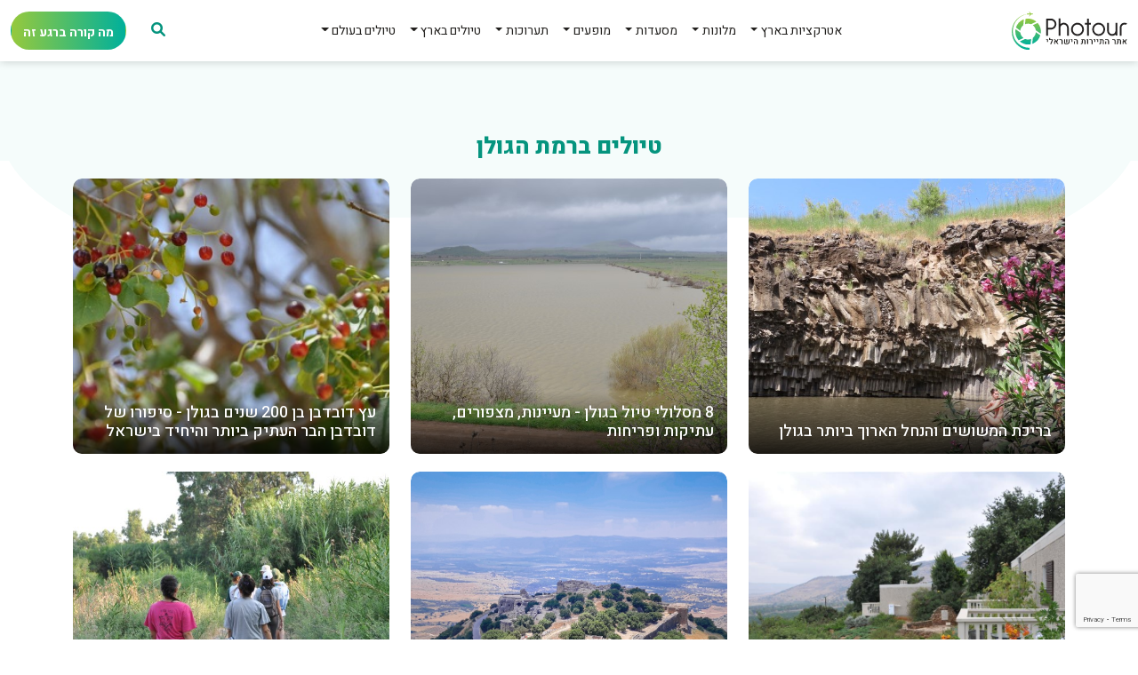

--- FILE ---
content_type: text/html; charset=UTF-8
request_url: https://www.photour.co.il/index2.php?id=1001&lang=HEB
body_size: 6570
content:
<!doctype html>
<html lang="he" dir="rtl">
<head>
<script src='javascripts/common.js'></script>
<meta charset="utf-8">
<meta name="viewport" content="width=device-width, initial-scale=1">
<title>טיולים ברמת הגולן - Photour</title>
<meta name="description" content="מסלולי טיול בארץ ובעולם, גלריות צילומים מהארץ ומהעולם, עדכון יומי של אירועים בכל רחבי הארץ" />

<meta name="keywords" content="טיולים בארץ, טיול בארץ, טיולים בעולם, צילומים מהעולם, צילומי אתרים בארץ, מה קורה, עדכון יומי, אירועים בכל הארץ, מסעדות, צימרים, יקבים, שפים פרטיים, בשלנים ביתיים, שפים מפורסמים, בנק תמונות, מאגר צילומים, מאגר תמונות, גלריות צילומים, אוסף תמונות, מכירת תמונות, מכירת צילומים, טיולים בארץ, טיולים בצפון הארץ, טיולים בגליל העליון, טיולים בגליל התחתון, טיולים בגליל המערבי, טיולים במרכז הארץ, טיולים בדרום הארץ, טיולים בנגב, טיולים ברמת הגולן, טיולים בתבור, טיולים בעמקים, טיולים בשפלת יהודה, מסעות בעולם, טיולים בעולם, מסעדות גורמה, מסעדות כשרות, יקבים, ספא, צימרים, בתי מלון, טיולי שטח, יומן א" />


<link rel="icon" type="image/x-icon"  href="favicon.ico">
<link rel="stylesheet" type="text/css" href="css/bootstrap.rtl.min.css">
<link rel="stylesheet" type="text/css" href="css/style.css?v=9">
<link rel="stylesheet" type="text/css" href="css/responsive.css?v=4">
<link rel="stylesheet" href="https://cdnjs.cloudflare.com/ajax/libs/font-awesome/6.0.0-beta3/css/all.min.css" integrity="sha512-Fo3rlrZj/k7ujTnHg4CGR2D7kSs0v4LLanw2qksYuRlEzO+tcaEPQogQ0KaoGN26/zrn20ImR1DfuLWnOo7aBA==" crossorigin="anonymous" referrerpolicy="no-referrer" />
<link href="https://cdnjs.cloudflare.com/ajax/libs/OwlCarousel2/2.1.6/assets/owl.carousel.min.css" rel="stylesheet" type="text/css"/>

<!--google-fonts-->
<link rel="preconnect" href="https://fonts.googleapis.com">
<link rel="preconnect" href="https://fonts.gstatic.com" crossorigin>
<link href="https://fonts.googleapis.com/css2?family=Heebo:wght@300;400;500;600;700;800;900&family=Rubik:wght@300;400;500;600;700;800;900&display=swap" rel="stylesheet">

<script src='https://www.google.com/recaptcha/api.js?render=6Lf6OYsUAAAAABxPCAvy1mfEizEImHD7zjys8p4q'></script>

<!-- Google tag (gtag.js) -->
<script async src="https://www.googletagmanager.com/gtag/js?id=G-WS38QWED39"></script>
<script>
  window.dataLayer = window.dataLayer || [];
  function gtag(){dataLayer.push(arguments);}
  gtag('js', new Date());

  gtag('config', 'G-WS38QWED39');
</script>

<script async src="https://pagead2.googlesyndication.com/pagead/js/adsbygoogle.js?client=pub-1286338513669962"
     crossorigin="anonymous"></script>
</head>

<body class="h-100 d-flex flex-column">
<div class="wrapper flex-grow-1">
  <header class="fixed-top inner-header">
  
      <nav class="navbar navbar-expand-lg ">
        <div class="container-fluid"> <a class="navbar-brand" href="https://www.photour.co.il/"><img src="images/d-logo.svg" width="220" alt="לוגו אתר התיירות הישראלי"/></a>
          <button class="navbar-toggler" type="button" data-bs-toggle="collapse" data-bs-target="#navbarNav" aria-controls="navbarNav" aria-expanded="false" aria-label="Toggle navigation"> <div class="hamburger hamburger--slider">
      <div class="hamburger-box">
        <div class="hamburger-inner"></div>
      </div>
    </div> </button>
              <div class="collapse navbar-collapse" id="navbarNav">
            <ul class="navbar-nav m-auto">
              <li class="nav-item dropdown has-megamenu">
				<a class="nav-link  dropdown-toggle" aria-current="page" href="#" data-bs-toggle="dropdown">אטרקציות בארץ</a>
				
				<div class="dropdown-menu megamenu" role="menu">
					<div class="row g-3">
						<div class="col-lg-4 col-6">
							<div class="col-megamenu">
								<h6 class="title">אטרקציות בצפון</h6>
								<ul class="list-unstyled"   >
									
										<li><a href="index2.php?id=1022&lang=HEB" role="menuitem">גולן ואצבע הגליל</a></li>
									
										<li><a href="index2.php?id=1023&lang=HEB" role="menuitem">גליל עליון</a></li>
									
										<li><a href="index2.php?id=1024&lang=HEB" role="menuitem">גליל מערבי</a></li>
									
										<li><a href="index2.php?id=1025&lang=HEB" role="menuitem">גליל תחתון</a></li>
									
										<li><a href="index2.php?id=1026&lang=HEB" role="menuitem">כינרת ועמק הירדן</a></li>
									
										<li><a href="index2.php?id=1027&lang=HEB" role="menuitem">עמקים וגלבוע</a></li>
									
										<li><a href="index2.php?id=1028&lang=HEB" role="menuitem">חיפה והכרמל</a></li>
									
								</ul>
							</div>  <!-- col-megamenu.// -->
						</div><!-- end col-3 -->
						<div class="col-lg-4 col-6">
							<div class="col-megamenu">
								<h6 class="title">אטרקציות במרכז</h6>
								<ul class="list-unstyled"   >
									
										<li><a href="index2.php?id=1029&lang=HEB" role="menuitem">מישור החוף</a></li>
									
										<li><a href="index2.php?id=1030&lang=HEB" role="menuitem">רמות מנשה והשרון</a></li>
									
										<li><a href="index2.php?id=1031&lang=HEB" role="menuitem">תל-אביב</a></li>
									
										<li><a href="index2.php?id=1032&lang=HEB" role="menuitem">הרי יהודה</a></li>
									
										<li><a href="index2.php?id=1033&lang=HEB" role="menuitem">ירושלים</a></li>
									
										<li><a href="index2.php?id=1034&lang=HEB" role="menuitem">שפלת יהודה</a></li>
									
								</ul>
							</div>  <!-- col-megamenu.// -->
						</div><!-- end col-3 -->
						<div class="col-lg-4 col-6">
							<div class="col-megamenu">
								<h6 class="title">אטרקציות בדרום</h6>
								<ul class="list-unstyled"   >
									
										<li><a href="index2.php?id=1035&lang=HEB" role="menuitem">ים המלח</a></li>
									
										<li><a href="index2.php?id=1036&lang=HEB" role="menuitem">מדבר יהודה</a></li>
									
										<li><a href="index2.php?id=1037&lang=HEB" role="menuitem">צפון הנגב ולכיש</a></li>
									
										<li><a href="index2.php?id=1038&lang=HEB" role="menuitem">מצפה רמון</a></li>
									
										<li><a href="index2.php?id=1039&lang=HEB" role="menuitem">ערבה ואילת</a></li>
									
								</ul>
							</div>  <!-- col-megamenu.// -->
						</div>    
						
					</div><!-- end row --> 
				</div> <!-- dropdown-mega-menu.// -->
				</li>
				
              <li class="nav-item dropdown "> <a class="nav-link dropdown-toggle" href="#" data-bs-toggle="dropdown">מלונות</a>
				<div class="narrow-dropdown-menu dropdown-menu col-megamenu" role="menu">
								<ul class="list-unstyled"   >
									
									<li><a href="index2.php?id=1040&lang=HEB" role="menuitem">מלונות בגולן ובגליל </a></li>
									
									<li><a href="index2.php?id=1042&lang=HEB" role="menuitem">מלונות בגליל המערבי</a></li>
									
									<li><a href="index2.php?id=1041&lang=HEB" role="menuitem">מלונות בעמקים</a></li>
									
									<li><a href="index2.php?id=1043&lang=HEB" role="menuitem">מלונות במרכז</a></li>
									
									<li><a href="index2.php?id=1044&lang=HEB" role="menuitem">מלונות בתל-אביב</a></li>
									
									<li><a href="index2.php?id=1045&lang=HEB" role="menuitem">מלונות בירושלים</a></li>
									
									<li><a href="index2.php?id=1046&lang=HEB" role="menuitem">מלונות בדרום</a></li>
									
								</ul>
				</div>
              </li>
              <li class="nav-item dropdown "> <a class="nav-link dropdown-toggle" href="#" data-bs-toggle="dropdown">מסעדות</a>
				<div class="narrow-dropdown-menu dropdown-menu col-megamenu" role="menu">
								<ul class="list-unstyled"   >
									
									<li><a href="index2.php?id=1047&lang=HEB" role="menuitem">מסעדות בגולן וגליל</a></li>
									
									<li><a href="index2.php?id=1048&lang=HEB" role="menuitem">מסעדות בעמקים</a></li>
									
									<li><a href="index2.php?id=1049&lang=HEB" role="menuitem">מסעדות בחיפה</a></li>
									
									<li><a href="index2.php?id=1050&lang=HEB" role="menuitem">מסעדות במרכז</a></li>
									
									<li><a href="index2.php?id=1051&lang=HEB" role="menuitem">מסעדות בתל-אביב</a></li>
									
									<li><a href="index2.php?id=1052&lang=HEB" role="menuitem">מסעדות בירושלים</a></li>
									
									<li><a href="index2.php?id=1053&lang=HEB" role="menuitem">מסעדות בדרום</a></li>
									
								</ul>
				</div>
              </li>
              <li class="nav-item dropdown "> <a class="nav-link dropdown-toggle" href="#" data-bs-toggle="dropdown">מופעים</a>
				<div class="narrow-dropdown-menu dropdown-menu col-megamenu" role="menu">
								<ul class="list-unstyled"   >
									
									<li><a href="index2.php?id=1060&lang=HEB" role="menuitem">מופעים בגולן וגליל</a></li>
									
									<li><a href="index2.php?id=1020&lang=HEB" role="menuitem">מופעים בעמקים</a></li>
									
									<li><a href="index2.php?id=1061&lang=HEB" role="menuitem">מופעים בחיפה</a></li>
									
									<li><a href="index2.php?id=1062&lang=HEB" role="menuitem">מופעים במרכז</a></li>
									
									<li><a href="index2.php?id=1063&lang=HEB" role="menuitem">מופעים בתל-אביב</a></li>
									
									<li><a href="index2.php?id=1064&lang=HEB" role="menuitem">מופעים בירושלים</a></li>
									
									<li><a href="index2.php?id=1065&lang=HEB" role="menuitem">מופעים בדרום</a></li>
									
								</ul>
				</div>
              </li>
              <li class="nav-item dropdown "> <a class="nav-link dropdown-toggle" href="#" data-bs-toggle="dropdown">תערוכות</a>
				<div class="narrow-dropdown-menu dropdown-menu col-megamenu" role="menu">
								<ul class="list-unstyled"   >
									
									<li><a href="index2.php?id=1066&lang=HEB" role="menuitem">תערוכות בגליל וגולן</a></li>
									
									<li><a href="index2.php?id=1067&lang=HEB" role="menuitem">תערוכות בעמקים</a></li>
									
									<li><a href="index2.php?id=1068&lang=HEB" role="menuitem">תערוכות בחיפה</a></li>
									
									<li><a href="index2.php?id=1069&lang=HEB" role="menuitem">תערוכות במרכז</a></li>
									
									<li><a href="index2.php?id=1070&lang=HEB" role="menuitem">תערוכות בתל-אביב</a></li>
									
									<li><a href="index2.php?id=1071&lang=HEB" role="menuitem">תערוכות בירושלים</a></li>
									
									<li><a href="index2.php?id=1072&lang=HEB" role="menuitem">תערוכות בדרום</a></li>
									
								</ul>
				</div>
              </li>
              <li class="nav-item dropdown "> <a class="nav-link dropdown-toggle" href="#" data-bs-toggle="dropdown">טיולים בארץ</a>
				<div class="narrow-dropdown-menu dropdown-menu col-megamenu" role="menu">
								<ul class="list-unstyled"   >
									
									<li><a href="index2.php?id=1001&lang=HEB" role="menuitem">טיולים ברמת הגולן</a></li>
									
									<li><a href="index2.php?id=1002&lang=HEB" role="menuitem">טיולים בגליל העליון</a></li>
									
									<li><a href="index2.php?id=1003&lang=HEB" role="menuitem">טיולים בגליל המערבי</a></li>
									
									<li><a href="index2.php?id=1004&lang=HEB" role="menuitem">טיולים בגליל התחתון</a></li>
									
									<li><a href="index2.php?id=1005&lang=HEB" role="menuitem">טיולים בתבור ובעמקים</a></li>
									
									<li><a href="index2.php?id=1006&lang=HEB" role="menuitem">טיולים במרכז הארץ</a></li>
									
									<li><a href="index2.php?id=1007&lang=HEB" role="menuitem">טיולים בשפלת יהודה</a></li>
									
									<li><a href="index2.php?id=1008&lang=HEB" role="menuitem">טיולים בדרום הארץ</a></li>
									
									<li><a href="index2.php?id=1009&lang=HEB" role="menuitem">טיולים בנגב</a></li>
									
									<li><a href="index2.php?id=1010&lang=HEB" role="menuitem">טיולים בערים הגדולות</a></li>
									
									<li><a href="index2.php?id=1011&lang=HEB" role="menuitem">מסעדות ביתיות ויקבים</a></li>
									
									<li><a href="index2.php?id=1012&lang=HEB" role="menuitem">צימרים</a></li>
									
									<li><a href="index2.php?id=1013&lang=HEB" role="menuitem">בתי מלון</a></li>
									
									<li><a href="index2.php?id=1014&lang=HEB" role="menuitem">מסעות בעולם</a></li>
									
									<li><a href="index2.php?id=1015&lang=HEB" role="menuitem">מרכזי ספא</a></li>
									
								</ul>
				</div>
              </li>
              <li class="nav-item dropdown "> <a class="nav-link dropdown-toggle" href="#" data-bs-toggle="dropdown">טיולים בעולם</a>
				<div class="narrow-dropdown-menu dropdown-menu col-megamenu" role="menu">
								<ul class="list-unstyled"   >
									
									<li><a href="index2.php?id=1054&lang=HEB" role="menuitem">טיולים באירופה</a></li>
									
									<li><a href="index2.php?id=1055&lang=HEB" role="menuitem">טיולים באסיה</a></li>
									
									<li><a href="index2.php?id=1056&lang=HEB" role="menuitem">טיולים באפריקה</a></li>
									
									<li><a href="index2.php?id=1057&lang=HEB" role="menuitem">טיולים באמריקה</a></li>
									
									<li><a href="index2.php?id=1058&lang=HEB" role="menuitem">טיולים בניו זילנד</a></li>
									
									<li><a href="index2.php?id=1059&lang=HEB" role="menuitem">מלונות בעולם</a></li>
									
									<li><a href="index2.php?id=1016&lang=HEB" role="menuitem">טיולי נשים בעולם</a></li>
									
									<li><a href="index2.php?id=1018&lang=HEB" role="menuitem">טיולי גברים בעולם</a></li>
									
									<li><a href="index2.php?id=1017&lang=HEB" role="menuitem">טיולי משפחות בעולם</a></li>
									
									<li><a href="index2.php?id=1019&lang=HEB" role="menuitem">טיולי זוגות בעולם</a></li>
									
								</ul>
				</div>
              </li>
             
            </ul>
          </div>
			
			<div class="ms-auto left-nav">
				<a href="javascript:void(0)" id="searchToggle" class="me-md-4 me-2 search-form-tigger" data-toggle="search-form"><i class="fa fa-search"></i></a>
				<a href="index2.php?id=3&lang=HEB" class="btn btn-primary "><span class="d-none d-md-none d-lg-block">מה קורה ברגע זה</span> <span class="d-block d-md-block d-lg-none">מה קורה</span></a>
			</div>
        </div>
      </nav>

  <div class="search-form-wrapper">
   <form class="search-form" method="GET" action="https://www.photour.co.il/">
      <input type="hidden" name="id" value="2272">
      <div class="input-group">
         <label for="queryText" class="sr-only">חיפוש באתר</label>
         <input type="text" id="queryText" name="queryText" class="search form-control" placeholder="חיפוש באתר">
         <span class="input-group-addon " id="basic-addon">
			<button type="submit" class="border-0">
				<i class="fa fa-search" aria-hidden="true"></i>
			</button>
         </span>
         <span class="input-group-addon search-close" id="basic-addon2"><i class="fa fa-window-close" aria-hidden="true"></i>
         </span>
      </div>
   </form>
</div>
  </header>
  <div class="page-heading">
    <div class="container"   >
      <h1>טיולים ברמת הגולן</h1>
    </div>
  </div>
  <div class="article-list">
    <div class="container">
   
    <div class="row"   >
	
	<div class="col-6 col-lg-4"><div class="artical-card"> <a href="https://www.photour.co.il/index2.php?id=2370&amp;lang=HEB"><img src="essayFiles/2370_size0.JPG" title="צילום: רונית סבירסקי"/>
          <h4>בריכת המשושים והנחל הארוך ביותר בגולן</h4></a>
        </div></div>
	
	<div class="col-6 col-lg-4"><div class="artical-card"> <a href="https://www.photour.co.il/index2.php?id=859&amp;lang=HEB"><img src="essayFiles/859_size0.JPG" title="צילום: רונית סבירסקי"/>
          <h4>8 מסלולי טיול בגולן - מעיינות, מצפורים, עתיקות ופריחות</h4></a>
        </div></div>
	
	<div class="col-6 col-lg-4"><div class="artical-card"> <a href="https://www.photour.co.il/index2.php?id=1096&amp;lang=HEB"><img src="essayFiles/1096_size0.jpg" title="צילום: רונית סבירסקי"/>
          <h4>עץ דובדבן בן 200 שנים בגולן - סיפורו של דובדבן הבר העתיק ביותר והיחיד בישראל</h4></a>
        </div></div>
	
	<div class="col-6 col-lg-4"><div class="artical-card"> <a href="https://www.photour.co.il/index2.php?id=1075&amp;lang=HEB"><img src="essayFiles/1075_size0.JPG" title="צילום: רונית סבירסקי"/>
          <h4>מתחם הסוויטות בקיבוץ שניר - נקודת פתיחה לטיולי כוכב בגולן ובגליל העליון</h4></a>
        </div></div>
	
	<div class="col-6 col-lg-4"><div class="artical-card"> <a href="https://www.photour.co.il/index2.php?id=1104&amp;lang=HEB"><img src="essayFiles/1104_size0.jpg" title="צילום: יניב כהן, רשות הטבע והגנים"/>
          <h4>מבצר נמרוד בגולן על מדרונות החרמון משקיף מגובה 800 מטרים על סביבתו </h4></a>
        </div></div>
	
	<div class="col-6 col-lg-4"><div class="artical-card"> <a href="https://www.photour.co.il/index2.php?id=1083&amp;lang=HEB"><img src="essayFiles/1083_size0.JPG" title="צילום: רונית סבירסקי"/>
          <h4>פארק בית צידה (מג'רסה, בטיחה) הפך לאתר נופש ירוק - מסלול טיול יבש ומסלול רטוב</h4></a>
        </div></div>
	
	<div class="col-6 col-lg-4"><div class="artical-card"> <a href="https://www.photour.co.il/index2.php?id=1092&amp;lang=HEB"><img src="essayFiles/1092_size0.jpg" title="צילום: דורון ניסים, רשות הטבע והגנים"/>
          <h4>נשרים בשמורת גמלא - לשמור על אלה שנותרו</h4></a>
        </div></div>
	
	<div class="col-6 col-lg-4"><div class="artical-card"> <a href="https://www.photour.co.il/index2.php?id=1087&amp;lang=HEB"><img src="essayFiles/1087_size0.JPG" title="צילום: רונית סבירסקי"/>
          <h4>קטיף עצמי בגולן - דובדבנים, פירות יער, תות שדה, ליצ'י, תפוחים, שזיפים ותאנים   </h4></a>
        </div></div>
	
	<div class="col-6 col-lg-4"><div class="artical-card"> <a href="https://www.photour.co.il/index2.php?id=1088&amp;lang=HEB"><img src="essayFiles/1088_size0.JPG" title="צילום: רונית סבירסקי"/>
          <h4>טיול משפחתי בצפון רמת הגולן בעקבות תפוחי העץ - מרכז מבקרים, ארוחה דרוזית ובאגי</h4></a>
        </div></div>
	
	<div class="col-6 col-lg-4"><div class="artical-card"> <a href="https://www.photour.co.il/index2.php?id=1091&amp;lang=HEB"><img src="essayFiles/1091_size0.JPG" title="צילום: רונית סבירסקי"/>
          <h4>פארק הירדן – ארכיאולוגיה ולינת שטח</h4></a>
        </div></div>
	
	<div class="col-6 col-lg-4"><div class="artical-card"> <a href="https://www.photour.co.il/index2.php?id=1099&amp;lang=HEB"><img src="essayFiles/1099_size0.JPG" title="צילום: רונית סבירסקי"/>
          <h4>מצפה אופיר בגולן - תצפיות נוף אל הכנרת, בית צידה והדלתא של הירדן</h4></a>
        </div></div>
	
	<div class="col-6 col-lg-4"><div class="artical-card"> <a href="https://www.photour.co.il/index2.php?id=1082&amp;lang=HEB"><img src="essayFiles/1082_size0.JPG" title="צילום: רונית סבירסקי"/>
          <h4>מאגרי מים בצפון  - מסלול מעמק בית שאן עד לגולן</h4></a>
        </div></div>
	
	<div class="col-6 col-lg-4"><div class="artical-card"> <a href="https://www.photour.co.il/index2.php?id=1081&amp;lang=HEB"><img src="essayFiles/1081_size0.JPG" title="צילום: רונית סבירסקי"/>
          <h4>קמפינג אוהלים חורפי ברמת הגולן - חאן אל על, אורחן רמות, קשת יהונתן וקמפינג שעל </h4></a>
        </div></div>
	
	<div class="col-6 col-lg-4"><div class="artical-card"> <a href="https://www.photour.co.il/index2.php?id=1113&amp;lang=HEB"><img src="essayFiles/1113_size0.JPG" title="צילום: רונית סבירסקי"/>
          <h4>6 מסלולי טיול משפחתי מצפון לדרום - אקשן משפחתי במערות, מחילות ומעיינות</h4></a>
        </div></div>
	
	<div class="col-6 col-lg-4"><div class="artical-card"> <a href="https://www.photour.co.il/index2.php?id=1084&amp;lang=HEB"><img src="essayFiles/1084_size0.JPG" title="צילום: רונית סבירסקי"/>
          <h4>מג'דל שמס - מלון נרקיס, בית קפה, מסעדה דרוזית וטיולים בברכת רם ונחל סער</h4></a>
        </div></div>
	
	<div class="col-6 col-lg-4"><div class="artical-card"> <a href="https://www.photour.co.il/index2.php?id=1077&amp;lang=HEB"><img src="essayFiles/1077_size0.JPG" title="צילום: רונית סבירסקי"/>
          <h4>מלון כפר הנופש רמות בדרום הגולן - נוף לכנרת ונקודת מוצא לטיולים בגולן</h4></a>
        </div></div>
	
	<div class="col-6 col-lg-4"><div class="artical-card"> <a href="https://www.photour.co.il/index2.php?id=1111&amp;lang=HEB"><img src="essayFiles/1111_size0.jpg" title="צילום: רונית סבירסקי"/>
          <h4>דרום רמת הגולן - שמן זית, מפעל קוסמטיקה וצימרים מול כנרת</h4></a>
        </div></div>
	
	<div class="col-6 col-lg-4"><div class="artical-card"> <a href="https://www.photour.co.il/index2.php?id=1109&amp;lang=HEB"><img src="essayFiles/1109_size0.JPG" title="ברכת רם צילום: רונית סבירסקי"/>
          <h4>לאורך הגולן - מצוק מבוא חמה, ברכת רם ומצפה אופיר</h4></a>
        </div></div>
	
   </div>
		
		<div class="latest-article">
			<div class="sec-heading">
				<h3>כתבות ה<span>שבוע</span></h3>
			</div>
			<div class="latest-carousel owl-carousel">
				<div class="artical-card"> 
								<a href="index2.php?id=2862&lang=HEB">
									<img src="essayFiles/2862_size0.JPG" title="צילום: רונית סבירסקי"/>
									<div class="latest-content"><h4>לילה במלון פיורי 41: חווית בוטיק בלב תל אביב</h4></div>
								</a>
							  </div><div class="artical-card"> 
								<a href="index2.php?id=2861&lang=HEB">
									<img src="essayFiles/2861_size0.JPG" title="צילום: רונית סבירסקי"/>
									<div class="latest-content"><h4>מים, טבע וחוויה: פברואר של פעילויות מיוחדות בגנים הלאומיים</h4></div>
								</a>
							  </div><div class="artical-card"> 
								<a href="index2.php?id=2863&lang=HEB">
									<img src="essayFiles/2863_size0.JPG" title="צילום: רונית סבירסקי"/>
									<div class="latest-content"><h4>אירועי פברואר ברחבי הארץ – טיולי פריחה, מופעים, תערוכות ופעילויות לכל המשפחה</h4></div>
								</a>
							  </div><div class="artical-card"> 
								<a href="index2.php?id=2859&lang=HEB">
									<img src="essayFiles/2859_size0.JPG" title="צילום: רונית סבירסקי"/>
									<div class="latest-content"><h4>בעקבות הכלניות: מסלולי פריחה ופסטיבל חורף בצפון הנגב</h4></div>
								</a>
							  </div><div class="artical-card"> 
								<a href="index2.php?id=2858&lang=HEB">
									<img src="essayFiles/2858_size0.JPG" title="צילום: רונית סבירסקי"/>
									<div class="latest-content"><h4>מודיעין על המפה: סיור בין לחם מחמצת, אמנות הולוגרפית ואוכל גיאורגי</h4></div>
								</a>
							  </div><div class="artical-card"> 
								<a href="index2.php?id=2855&lang=HEB">
									<img src="essayFiles/2855_size0.JPG" title="צילום: רונית סבירסקי"/>
									<div class="latest-content"><h4>חורף גלילי על הצלחת: תפריט הקדרות, היין והסיורים החדשים במלון כפר גלעדי</h4></div>
								</a>
							  </div>
			</div>
		</div>
    
    </div>
  </div><!--more-article-end-->

</div>
<!--wrapper-->

<footer>
	<div class="container">
		<div class="row">
			<div class="col">
				<a href="https://www.photour.co.il/"><img src="images/d-logo.svg" alt="Photour Logo"/> <span class="sr-only">Footer Logo</span></a>
			</div>
			<div class="col">
				<div class="foot-nav">
					<ul>
						<li><a href="index2.php?id=943&lang=HEB">אודות האתר</a></li>
						<li><a href="index2.php?id=115&lang=HEB">תקנון האתר</a></li>
						<li><a href="index2.php?id=910&lang=HEB">הצהרת נגישות</a></li>
					</ul>
				</div>
			</div>
			<div class="col">
				<div class="foot-nav">
					<ul>
						<li><a href="index2.php?id=4&lang=HEB">צור קשר</a></li>
					</ul>
				</div>
			</div>
			<div class="col">
				<div class="web-info">
					<a href="mailto:info@photour.co.il" ><svg width="20" height="17" viewBox="0 0 20 17" fill="none" xmlns="http://www.w3.org/2000/svg">
<path d="M2.72247 1.59131H16.5023C17.4496 1.59131 18.2247 2.36642 18.2247 3.31378V13.6486C18.2247 14.596 17.4496 15.3711 16.5023 15.3711H2.72247C1.77511 15.3711 1 14.596 1 13.6486V3.31378C1 2.36642 1.77511 1.59131 2.72247 1.59131Z" stroke="#22201E" stroke-width="2" stroke-linecap="round" stroke-linejoin="round"/>
<path d="M18.2247 3.31372L9.61236 9.34238L1 3.31372" stroke="#22201E" stroke-width="2" stroke-linecap="round" stroke-linejoin="round"/>
</svg>
 <span>info@photour.co.il</span></a>

				</div>
			</div>
			<div class="col">
				<div class="web-social">
					<a href="https://www.instagram.com/photour/"><span class="sr-only">Follow On Interest</span> <i class="fab fa-instagram"></i></a>
					<a href="https://www.facebook.com/Photour.go"><span class="sr-only">Follow On Facebook</span> <i class="fab fa-facebook"></i></a>
				</div>
			</div>
			
		</div>
	</div>
<div class="foot-info">
		<div class="container d-flex justify-content-between align-items-center">
		<p class="mb-md-0 mb-1">&copy; All rights reserved to Photour</p>
		<a href="https://www.interuse.co.il" target="_new"><img src="designFiles/interuse-animated.gif" alt="אינטריוז בניית אתרים" /></a>
	</div>
	</div>
	</footer>
<!--footer-->
<script src="langFiles/HEB8.js"></script>

</body>

<!--image-view-jquery-end	-->
<script src="js/jquery.min.js"></script>
<script src="js/bootstrap.bundle.min.js"></script>
<script src="https://cdnjs.cloudflare.com/ajax/libs/OwlCarousel2/2.1.6/owl.carousel.min.js"></script>
<script>
	$('#newsletterForm').on('submit', function ()
	{
            // handle Google reCaptcha v3
            grecaptcha.ready(function() {
                grecaptcha.execute('6Lf6OYsUAAAAABxPCAvy1mfEizEImHD7zjys8p4q', {action: 'submit_contact'})
                .then(function(token) {
                    $('#newsletterForm').prepend('<input type="hidden" name="g-recaptcha-response" value="' + token + '">');
                    $('#newsletterForm').prepend('<input type="hidden" name="action" value="submit_contact">');
                    // submit form now
                    $('#newsletterForm').unbind('submit').submit();
                });
            });           
	   return false;
	});
	$(document).ready(function(){
	 $('.hamburger--slider').click(function(){
	 $('.hamburger--slider').toggleClass('is-active');
	  })
	 })
		$(function(){
var owl = $('.latest-carousel');
owl.owlCarousel({
  autoplay: 2000,
  items:3,
  loop:true,
	rtl:true,
	nav:true,
	margin:20,
	  responsive:{
        0:{
            items:1,
            loop:true,
        },
        600:{
            items:3,
            loop:true,
        },
        1000:{
            items:3,
           
        }
    }

});
		});
	$(function(){
var owl = $('.article-carousel');
owl.owlCarousel({
  autoplay: 2000,
  items:6,
  loop:false,
	rtl:true,
	nav:false,
	margin:10,
	  responsive:{
        0:{
            items:2,
            loop:true,
        },
        600:{
            items:3,
            loop:true,
        },
        1000:{
            items:5,
           
        }
    }

});
		});
$(function(){
var owl = $('.hero-carousel');
owl.owlCarousel({
  autoplay: true,
autoplaySpeed: 1000,
autoplayTimeout:3000,
  items:1,
  loop:true,
	rtl:true,
	nav:true,
  onInitialized  : counter, //When the plugin has initialized.
  onTranslated : counter //When the translation of the stage has finished.
});

function counter(event) {
   var element   = event.target;         // DOM element, in this example .owl-carousel
    var items     = event.item.count;     // Number of items
    var item      = event.item.index + 1;     // Position of the current item
  
  // it loop is true then reset counter from 1
  if(item > items) {
    item = item - items
  }
  $('.slider-counter').html("<span class='d-none'>item </span>"+item+"<span class='d-none'>of</span> / "+items)
}
});
	$( document ).ready(function() {
  $('[data-toggle=search-form]').click(function() {
      $('.search-form-wrapper').toggleClass('open');
      $('.search-form-wrapper .search').focus();
      $('html').toggleClass('search-form-open');
    });
    $('[data-toggle=search-form-close]').click(function() {
      $('.search-form-wrapper').removeClass('open');
      $('html').removeClass('search-form-open');
    });
  $('.search-form-wrapper .search').keypress(function( event ) {
    if($(this).val() == "Search") $(this).val("");
  });

  $('.search-close').click(function(event) {
    $('.search-form-wrapper').removeClass('open');
    $('html').removeClass('search-form-open');
  });
});
	document.addEventListener("DOMContentLoaded", function(){
        /////// Prevent closing from click inside dropdown
        document.querySelectorAll('.dropdown-menu').forEach(function(element){
        	element.addEventListener('click', function (e) {
        	//amir	e.stopPropagation();
        	});
        })
    }); 

	$(document).ready(function(){
		$(".artical-content p").filter( function() {  return $(this).html() == '&nbsp;'; }).remove();
	});
	</script>
</html>


--- FILE ---
content_type: text/html; charset=utf-8
request_url: https://www.google.com/recaptcha/api2/anchor?ar=1&k=6Lf6OYsUAAAAABxPCAvy1mfEizEImHD7zjys8p4q&co=aHR0cHM6Ly93d3cucGhvdG91ci5jby5pbDo0NDM.&hl=en&v=N67nZn4AqZkNcbeMu4prBgzg&size=invisible&anchor-ms=20000&execute-ms=30000&cb=d3xz8huesbir
body_size: 48735
content:
<!DOCTYPE HTML><html dir="ltr" lang="en"><head><meta http-equiv="Content-Type" content="text/html; charset=UTF-8">
<meta http-equiv="X-UA-Compatible" content="IE=edge">
<title>reCAPTCHA</title>
<style type="text/css">
/* cyrillic-ext */
@font-face {
  font-family: 'Roboto';
  font-style: normal;
  font-weight: 400;
  font-stretch: 100%;
  src: url(//fonts.gstatic.com/s/roboto/v48/KFO7CnqEu92Fr1ME7kSn66aGLdTylUAMa3GUBHMdazTgWw.woff2) format('woff2');
  unicode-range: U+0460-052F, U+1C80-1C8A, U+20B4, U+2DE0-2DFF, U+A640-A69F, U+FE2E-FE2F;
}
/* cyrillic */
@font-face {
  font-family: 'Roboto';
  font-style: normal;
  font-weight: 400;
  font-stretch: 100%;
  src: url(//fonts.gstatic.com/s/roboto/v48/KFO7CnqEu92Fr1ME7kSn66aGLdTylUAMa3iUBHMdazTgWw.woff2) format('woff2');
  unicode-range: U+0301, U+0400-045F, U+0490-0491, U+04B0-04B1, U+2116;
}
/* greek-ext */
@font-face {
  font-family: 'Roboto';
  font-style: normal;
  font-weight: 400;
  font-stretch: 100%;
  src: url(//fonts.gstatic.com/s/roboto/v48/KFO7CnqEu92Fr1ME7kSn66aGLdTylUAMa3CUBHMdazTgWw.woff2) format('woff2');
  unicode-range: U+1F00-1FFF;
}
/* greek */
@font-face {
  font-family: 'Roboto';
  font-style: normal;
  font-weight: 400;
  font-stretch: 100%;
  src: url(//fonts.gstatic.com/s/roboto/v48/KFO7CnqEu92Fr1ME7kSn66aGLdTylUAMa3-UBHMdazTgWw.woff2) format('woff2');
  unicode-range: U+0370-0377, U+037A-037F, U+0384-038A, U+038C, U+038E-03A1, U+03A3-03FF;
}
/* math */
@font-face {
  font-family: 'Roboto';
  font-style: normal;
  font-weight: 400;
  font-stretch: 100%;
  src: url(//fonts.gstatic.com/s/roboto/v48/KFO7CnqEu92Fr1ME7kSn66aGLdTylUAMawCUBHMdazTgWw.woff2) format('woff2');
  unicode-range: U+0302-0303, U+0305, U+0307-0308, U+0310, U+0312, U+0315, U+031A, U+0326-0327, U+032C, U+032F-0330, U+0332-0333, U+0338, U+033A, U+0346, U+034D, U+0391-03A1, U+03A3-03A9, U+03B1-03C9, U+03D1, U+03D5-03D6, U+03F0-03F1, U+03F4-03F5, U+2016-2017, U+2034-2038, U+203C, U+2040, U+2043, U+2047, U+2050, U+2057, U+205F, U+2070-2071, U+2074-208E, U+2090-209C, U+20D0-20DC, U+20E1, U+20E5-20EF, U+2100-2112, U+2114-2115, U+2117-2121, U+2123-214F, U+2190, U+2192, U+2194-21AE, U+21B0-21E5, U+21F1-21F2, U+21F4-2211, U+2213-2214, U+2216-22FF, U+2308-230B, U+2310, U+2319, U+231C-2321, U+2336-237A, U+237C, U+2395, U+239B-23B7, U+23D0, U+23DC-23E1, U+2474-2475, U+25AF, U+25B3, U+25B7, U+25BD, U+25C1, U+25CA, U+25CC, U+25FB, U+266D-266F, U+27C0-27FF, U+2900-2AFF, U+2B0E-2B11, U+2B30-2B4C, U+2BFE, U+3030, U+FF5B, U+FF5D, U+1D400-1D7FF, U+1EE00-1EEFF;
}
/* symbols */
@font-face {
  font-family: 'Roboto';
  font-style: normal;
  font-weight: 400;
  font-stretch: 100%;
  src: url(//fonts.gstatic.com/s/roboto/v48/KFO7CnqEu92Fr1ME7kSn66aGLdTylUAMaxKUBHMdazTgWw.woff2) format('woff2');
  unicode-range: U+0001-000C, U+000E-001F, U+007F-009F, U+20DD-20E0, U+20E2-20E4, U+2150-218F, U+2190, U+2192, U+2194-2199, U+21AF, U+21E6-21F0, U+21F3, U+2218-2219, U+2299, U+22C4-22C6, U+2300-243F, U+2440-244A, U+2460-24FF, U+25A0-27BF, U+2800-28FF, U+2921-2922, U+2981, U+29BF, U+29EB, U+2B00-2BFF, U+4DC0-4DFF, U+FFF9-FFFB, U+10140-1018E, U+10190-1019C, U+101A0, U+101D0-101FD, U+102E0-102FB, U+10E60-10E7E, U+1D2C0-1D2D3, U+1D2E0-1D37F, U+1F000-1F0FF, U+1F100-1F1AD, U+1F1E6-1F1FF, U+1F30D-1F30F, U+1F315, U+1F31C, U+1F31E, U+1F320-1F32C, U+1F336, U+1F378, U+1F37D, U+1F382, U+1F393-1F39F, U+1F3A7-1F3A8, U+1F3AC-1F3AF, U+1F3C2, U+1F3C4-1F3C6, U+1F3CA-1F3CE, U+1F3D4-1F3E0, U+1F3ED, U+1F3F1-1F3F3, U+1F3F5-1F3F7, U+1F408, U+1F415, U+1F41F, U+1F426, U+1F43F, U+1F441-1F442, U+1F444, U+1F446-1F449, U+1F44C-1F44E, U+1F453, U+1F46A, U+1F47D, U+1F4A3, U+1F4B0, U+1F4B3, U+1F4B9, U+1F4BB, U+1F4BF, U+1F4C8-1F4CB, U+1F4D6, U+1F4DA, U+1F4DF, U+1F4E3-1F4E6, U+1F4EA-1F4ED, U+1F4F7, U+1F4F9-1F4FB, U+1F4FD-1F4FE, U+1F503, U+1F507-1F50B, U+1F50D, U+1F512-1F513, U+1F53E-1F54A, U+1F54F-1F5FA, U+1F610, U+1F650-1F67F, U+1F687, U+1F68D, U+1F691, U+1F694, U+1F698, U+1F6AD, U+1F6B2, U+1F6B9-1F6BA, U+1F6BC, U+1F6C6-1F6CF, U+1F6D3-1F6D7, U+1F6E0-1F6EA, U+1F6F0-1F6F3, U+1F6F7-1F6FC, U+1F700-1F7FF, U+1F800-1F80B, U+1F810-1F847, U+1F850-1F859, U+1F860-1F887, U+1F890-1F8AD, U+1F8B0-1F8BB, U+1F8C0-1F8C1, U+1F900-1F90B, U+1F93B, U+1F946, U+1F984, U+1F996, U+1F9E9, U+1FA00-1FA6F, U+1FA70-1FA7C, U+1FA80-1FA89, U+1FA8F-1FAC6, U+1FACE-1FADC, U+1FADF-1FAE9, U+1FAF0-1FAF8, U+1FB00-1FBFF;
}
/* vietnamese */
@font-face {
  font-family: 'Roboto';
  font-style: normal;
  font-weight: 400;
  font-stretch: 100%;
  src: url(//fonts.gstatic.com/s/roboto/v48/KFO7CnqEu92Fr1ME7kSn66aGLdTylUAMa3OUBHMdazTgWw.woff2) format('woff2');
  unicode-range: U+0102-0103, U+0110-0111, U+0128-0129, U+0168-0169, U+01A0-01A1, U+01AF-01B0, U+0300-0301, U+0303-0304, U+0308-0309, U+0323, U+0329, U+1EA0-1EF9, U+20AB;
}
/* latin-ext */
@font-face {
  font-family: 'Roboto';
  font-style: normal;
  font-weight: 400;
  font-stretch: 100%;
  src: url(//fonts.gstatic.com/s/roboto/v48/KFO7CnqEu92Fr1ME7kSn66aGLdTylUAMa3KUBHMdazTgWw.woff2) format('woff2');
  unicode-range: U+0100-02BA, U+02BD-02C5, U+02C7-02CC, U+02CE-02D7, U+02DD-02FF, U+0304, U+0308, U+0329, U+1D00-1DBF, U+1E00-1E9F, U+1EF2-1EFF, U+2020, U+20A0-20AB, U+20AD-20C0, U+2113, U+2C60-2C7F, U+A720-A7FF;
}
/* latin */
@font-face {
  font-family: 'Roboto';
  font-style: normal;
  font-weight: 400;
  font-stretch: 100%;
  src: url(//fonts.gstatic.com/s/roboto/v48/KFO7CnqEu92Fr1ME7kSn66aGLdTylUAMa3yUBHMdazQ.woff2) format('woff2');
  unicode-range: U+0000-00FF, U+0131, U+0152-0153, U+02BB-02BC, U+02C6, U+02DA, U+02DC, U+0304, U+0308, U+0329, U+2000-206F, U+20AC, U+2122, U+2191, U+2193, U+2212, U+2215, U+FEFF, U+FFFD;
}
/* cyrillic-ext */
@font-face {
  font-family: 'Roboto';
  font-style: normal;
  font-weight: 500;
  font-stretch: 100%;
  src: url(//fonts.gstatic.com/s/roboto/v48/KFO7CnqEu92Fr1ME7kSn66aGLdTylUAMa3GUBHMdazTgWw.woff2) format('woff2');
  unicode-range: U+0460-052F, U+1C80-1C8A, U+20B4, U+2DE0-2DFF, U+A640-A69F, U+FE2E-FE2F;
}
/* cyrillic */
@font-face {
  font-family: 'Roboto';
  font-style: normal;
  font-weight: 500;
  font-stretch: 100%;
  src: url(//fonts.gstatic.com/s/roboto/v48/KFO7CnqEu92Fr1ME7kSn66aGLdTylUAMa3iUBHMdazTgWw.woff2) format('woff2');
  unicode-range: U+0301, U+0400-045F, U+0490-0491, U+04B0-04B1, U+2116;
}
/* greek-ext */
@font-face {
  font-family: 'Roboto';
  font-style: normal;
  font-weight: 500;
  font-stretch: 100%;
  src: url(//fonts.gstatic.com/s/roboto/v48/KFO7CnqEu92Fr1ME7kSn66aGLdTylUAMa3CUBHMdazTgWw.woff2) format('woff2');
  unicode-range: U+1F00-1FFF;
}
/* greek */
@font-face {
  font-family: 'Roboto';
  font-style: normal;
  font-weight: 500;
  font-stretch: 100%;
  src: url(//fonts.gstatic.com/s/roboto/v48/KFO7CnqEu92Fr1ME7kSn66aGLdTylUAMa3-UBHMdazTgWw.woff2) format('woff2');
  unicode-range: U+0370-0377, U+037A-037F, U+0384-038A, U+038C, U+038E-03A1, U+03A3-03FF;
}
/* math */
@font-face {
  font-family: 'Roboto';
  font-style: normal;
  font-weight: 500;
  font-stretch: 100%;
  src: url(//fonts.gstatic.com/s/roboto/v48/KFO7CnqEu92Fr1ME7kSn66aGLdTylUAMawCUBHMdazTgWw.woff2) format('woff2');
  unicode-range: U+0302-0303, U+0305, U+0307-0308, U+0310, U+0312, U+0315, U+031A, U+0326-0327, U+032C, U+032F-0330, U+0332-0333, U+0338, U+033A, U+0346, U+034D, U+0391-03A1, U+03A3-03A9, U+03B1-03C9, U+03D1, U+03D5-03D6, U+03F0-03F1, U+03F4-03F5, U+2016-2017, U+2034-2038, U+203C, U+2040, U+2043, U+2047, U+2050, U+2057, U+205F, U+2070-2071, U+2074-208E, U+2090-209C, U+20D0-20DC, U+20E1, U+20E5-20EF, U+2100-2112, U+2114-2115, U+2117-2121, U+2123-214F, U+2190, U+2192, U+2194-21AE, U+21B0-21E5, U+21F1-21F2, U+21F4-2211, U+2213-2214, U+2216-22FF, U+2308-230B, U+2310, U+2319, U+231C-2321, U+2336-237A, U+237C, U+2395, U+239B-23B7, U+23D0, U+23DC-23E1, U+2474-2475, U+25AF, U+25B3, U+25B7, U+25BD, U+25C1, U+25CA, U+25CC, U+25FB, U+266D-266F, U+27C0-27FF, U+2900-2AFF, U+2B0E-2B11, U+2B30-2B4C, U+2BFE, U+3030, U+FF5B, U+FF5D, U+1D400-1D7FF, U+1EE00-1EEFF;
}
/* symbols */
@font-face {
  font-family: 'Roboto';
  font-style: normal;
  font-weight: 500;
  font-stretch: 100%;
  src: url(//fonts.gstatic.com/s/roboto/v48/KFO7CnqEu92Fr1ME7kSn66aGLdTylUAMaxKUBHMdazTgWw.woff2) format('woff2');
  unicode-range: U+0001-000C, U+000E-001F, U+007F-009F, U+20DD-20E0, U+20E2-20E4, U+2150-218F, U+2190, U+2192, U+2194-2199, U+21AF, U+21E6-21F0, U+21F3, U+2218-2219, U+2299, U+22C4-22C6, U+2300-243F, U+2440-244A, U+2460-24FF, U+25A0-27BF, U+2800-28FF, U+2921-2922, U+2981, U+29BF, U+29EB, U+2B00-2BFF, U+4DC0-4DFF, U+FFF9-FFFB, U+10140-1018E, U+10190-1019C, U+101A0, U+101D0-101FD, U+102E0-102FB, U+10E60-10E7E, U+1D2C0-1D2D3, U+1D2E0-1D37F, U+1F000-1F0FF, U+1F100-1F1AD, U+1F1E6-1F1FF, U+1F30D-1F30F, U+1F315, U+1F31C, U+1F31E, U+1F320-1F32C, U+1F336, U+1F378, U+1F37D, U+1F382, U+1F393-1F39F, U+1F3A7-1F3A8, U+1F3AC-1F3AF, U+1F3C2, U+1F3C4-1F3C6, U+1F3CA-1F3CE, U+1F3D4-1F3E0, U+1F3ED, U+1F3F1-1F3F3, U+1F3F5-1F3F7, U+1F408, U+1F415, U+1F41F, U+1F426, U+1F43F, U+1F441-1F442, U+1F444, U+1F446-1F449, U+1F44C-1F44E, U+1F453, U+1F46A, U+1F47D, U+1F4A3, U+1F4B0, U+1F4B3, U+1F4B9, U+1F4BB, U+1F4BF, U+1F4C8-1F4CB, U+1F4D6, U+1F4DA, U+1F4DF, U+1F4E3-1F4E6, U+1F4EA-1F4ED, U+1F4F7, U+1F4F9-1F4FB, U+1F4FD-1F4FE, U+1F503, U+1F507-1F50B, U+1F50D, U+1F512-1F513, U+1F53E-1F54A, U+1F54F-1F5FA, U+1F610, U+1F650-1F67F, U+1F687, U+1F68D, U+1F691, U+1F694, U+1F698, U+1F6AD, U+1F6B2, U+1F6B9-1F6BA, U+1F6BC, U+1F6C6-1F6CF, U+1F6D3-1F6D7, U+1F6E0-1F6EA, U+1F6F0-1F6F3, U+1F6F7-1F6FC, U+1F700-1F7FF, U+1F800-1F80B, U+1F810-1F847, U+1F850-1F859, U+1F860-1F887, U+1F890-1F8AD, U+1F8B0-1F8BB, U+1F8C0-1F8C1, U+1F900-1F90B, U+1F93B, U+1F946, U+1F984, U+1F996, U+1F9E9, U+1FA00-1FA6F, U+1FA70-1FA7C, U+1FA80-1FA89, U+1FA8F-1FAC6, U+1FACE-1FADC, U+1FADF-1FAE9, U+1FAF0-1FAF8, U+1FB00-1FBFF;
}
/* vietnamese */
@font-face {
  font-family: 'Roboto';
  font-style: normal;
  font-weight: 500;
  font-stretch: 100%;
  src: url(//fonts.gstatic.com/s/roboto/v48/KFO7CnqEu92Fr1ME7kSn66aGLdTylUAMa3OUBHMdazTgWw.woff2) format('woff2');
  unicode-range: U+0102-0103, U+0110-0111, U+0128-0129, U+0168-0169, U+01A0-01A1, U+01AF-01B0, U+0300-0301, U+0303-0304, U+0308-0309, U+0323, U+0329, U+1EA0-1EF9, U+20AB;
}
/* latin-ext */
@font-face {
  font-family: 'Roboto';
  font-style: normal;
  font-weight: 500;
  font-stretch: 100%;
  src: url(//fonts.gstatic.com/s/roboto/v48/KFO7CnqEu92Fr1ME7kSn66aGLdTylUAMa3KUBHMdazTgWw.woff2) format('woff2');
  unicode-range: U+0100-02BA, U+02BD-02C5, U+02C7-02CC, U+02CE-02D7, U+02DD-02FF, U+0304, U+0308, U+0329, U+1D00-1DBF, U+1E00-1E9F, U+1EF2-1EFF, U+2020, U+20A0-20AB, U+20AD-20C0, U+2113, U+2C60-2C7F, U+A720-A7FF;
}
/* latin */
@font-face {
  font-family: 'Roboto';
  font-style: normal;
  font-weight: 500;
  font-stretch: 100%;
  src: url(//fonts.gstatic.com/s/roboto/v48/KFO7CnqEu92Fr1ME7kSn66aGLdTylUAMa3yUBHMdazQ.woff2) format('woff2');
  unicode-range: U+0000-00FF, U+0131, U+0152-0153, U+02BB-02BC, U+02C6, U+02DA, U+02DC, U+0304, U+0308, U+0329, U+2000-206F, U+20AC, U+2122, U+2191, U+2193, U+2212, U+2215, U+FEFF, U+FFFD;
}
/* cyrillic-ext */
@font-face {
  font-family: 'Roboto';
  font-style: normal;
  font-weight: 900;
  font-stretch: 100%;
  src: url(//fonts.gstatic.com/s/roboto/v48/KFO7CnqEu92Fr1ME7kSn66aGLdTylUAMa3GUBHMdazTgWw.woff2) format('woff2');
  unicode-range: U+0460-052F, U+1C80-1C8A, U+20B4, U+2DE0-2DFF, U+A640-A69F, U+FE2E-FE2F;
}
/* cyrillic */
@font-face {
  font-family: 'Roboto';
  font-style: normal;
  font-weight: 900;
  font-stretch: 100%;
  src: url(//fonts.gstatic.com/s/roboto/v48/KFO7CnqEu92Fr1ME7kSn66aGLdTylUAMa3iUBHMdazTgWw.woff2) format('woff2');
  unicode-range: U+0301, U+0400-045F, U+0490-0491, U+04B0-04B1, U+2116;
}
/* greek-ext */
@font-face {
  font-family: 'Roboto';
  font-style: normal;
  font-weight: 900;
  font-stretch: 100%;
  src: url(//fonts.gstatic.com/s/roboto/v48/KFO7CnqEu92Fr1ME7kSn66aGLdTylUAMa3CUBHMdazTgWw.woff2) format('woff2');
  unicode-range: U+1F00-1FFF;
}
/* greek */
@font-face {
  font-family: 'Roboto';
  font-style: normal;
  font-weight: 900;
  font-stretch: 100%;
  src: url(//fonts.gstatic.com/s/roboto/v48/KFO7CnqEu92Fr1ME7kSn66aGLdTylUAMa3-UBHMdazTgWw.woff2) format('woff2');
  unicode-range: U+0370-0377, U+037A-037F, U+0384-038A, U+038C, U+038E-03A1, U+03A3-03FF;
}
/* math */
@font-face {
  font-family: 'Roboto';
  font-style: normal;
  font-weight: 900;
  font-stretch: 100%;
  src: url(//fonts.gstatic.com/s/roboto/v48/KFO7CnqEu92Fr1ME7kSn66aGLdTylUAMawCUBHMdazTgWw.woff2) format('woff2');
  unicode-range: U+0302-0303, U+0305, U+0307-0308, U+0310, U+0312, U+0315, U+031A, U+0326-0327, U+032C, U+032F-0330, U+0332-0333, U+0338, U+033A, U+0346, U+034D, U+0391-03A1, U+03A3-03A9, U+03B1-03C9, U+03D1, U+03D5-03D6, U+03F0-03F1, U+03F4-03F5, U+2016-2017, U+2034-2038, U+203C, U+2040, U+2043, U+2047, U+2050, U+2057, U+205F, U+2070-2071, U+2074-208E, U+2090-209C, U+20D0-20DC, U+20E1, U+20E5-20EF, U+2100-2112, U+2114-2115, U+2117-2121, U+2123-214F, U+2190, U+2192, U+2194-21AE, U+21B0-21E5, U+21F1-21F2, U+21F4-2211, U+2213-2214, U+2216-22FF, U+2308-230B, U+2310, U+2319, U+231C-2321, U+2336-237A, U+237C, U+2395, U+239B-23B7, U+23D0, U+23DC-23E1, U+2474-2475, U+25AF, U+25B3, U+25B7, U+25BD, U+25C1, U+25CA, U+25CC, U+25FB, U+266D-266F, U+27C0-27FF, U+2900-2AFF, U+2B0E-2B11, U+2B30-2B4C, U+2BFE, U+3030, U+FF5B, U+FF5D, U+1D400-1D7FF, U+1EE00-1EEFF;
}
/* symbols */
@font-face {
  font-family: 'Roboto';
  font-style: normal;
  font-weight: 900;
  font-stretch: 100%;
  src: url(//fonts.gstatic.com/s/roboto/v48/KFO7CnqEu92Fr1ME7kSn66aGLdTylUAMaxKUBHMdazTgWw.woff2) format('woff2');
  unicode-range: U+0001-000C, U+000E-001F, U+007F-009F, U+20DD-20E0, U+20E2-20E4, U+2150-218F, U+2190, U+2192, U+2194-2199, U+21AF, U+21E6-21F0, U+21F3, U+2218-2219, U+2299, U+22C4-22C6, U+2300-243F, U+2440-244A, U+2460-24FF, U+25A0-27BF, U+2800-28FF, U+2921-2922, U+2981, U+29BF, U+29EB, U+2B00-2BFF, U+4DC0-4DFF, U+FFF9-FFFB, U+10140-1018E, U+10190-1019C, U+101A0, U+101D0-101FD, U+102E0-102FB, U+10E60-10E7E, U+1D2C0-1D2D3, U+1D2E0-1D37F, U+1F000-1F0FF, U+1F100-1F1AD, U+1F1E6-1F1FF, U+1F30D-1F30F, U+1F315, U+1F31C, U+1F31E, U+1F320-1F32C, U+1F336, U+1F378, U+1F37D, U+1F382, U+1F393-1F39F, U+1F3A7-1F3A8, U+1F3AC-1F3AF, U+1F3C2, U+1F3C4-1F3C6, U+1F3CA-1F3CE, U+1F3D4-1F3E0, U+1F3ED, U+1F3F1-1F3F3, U+1F3F5-1F3F7, U+1F408, U+1F415, U+1F41F, U+1F426, U+1F43F, U+1F441-1F442, U+1F444, U+1F446-1F449, U+1F44C-1F44E, U+1F453, U+1F46A, U+1F47D, U+1F4A3, U+1F4B0, U+1F4B3, U+1F4B9, U+1F4BB, U+1F4BF, U+1F4C8-1F4CB, U+1F4D6, U+1F4DA, U+1F4DF, U+1F4E3-1F4E6, U+1F4EA-1F4ED, U+1F4F7, U+1F4F9-1F4FB, U+1F4FD-1F4FE, U+1F503, U+1F507-1F50B, U+1F50D, U+1F512-1F513, U+1F53E-1F54A, U+1F54F-1F5FA, U+1F610, U+1F650-1F67F, U+1F687, U+1F68D, U+1F691, U+1F694, U+1F698, U+1F6AD, U+1F6B2, U+1F6B9-1F6BA, U+1F6BC, U+1F6C6-1F6CF, U+1F6D3-1F6D7, U+1F6E0-1F6EA, U+1F6F0-1F6F3, U+1F6F7-1F6FC, U+1F700-1F7FF, U+1F800-1F80B, U+1F810-1F847, U+1F850-1F859, U+1F860-1F887, U+1F890-1F8AD, U+1F8B0-1F8BB, U+1F8C0-1F8C1, U+1F900-1F90B, U+1F93B, U+1F946, U+1F984, U+1F996, U+1F9E9, U+1FA00-1FA6F, U+1FA70-1FA7C, U+1FA80-1FA89, U+1FA8F-1FAC6, U+1FACE-1FADC, U+1FADF-1FAE9, U+1FAF0-1FAF8, U+1FB00-1FBFF;
}
/* vietnamese */
@font-face {
  font-family: 'Roboto';
  font-style: normal;
  font-weight: 900;
  font-stretch: 100%;
  src: url(//fonts.gstatic.com/s/roboto/v48/KFO7CnqEu92Fr1ME7kSn66aGLdTylUAMa3OUBHMdazTgWw.woff2) format('woff2');
  unicode-range: U+0102-0103, U+0110-0111, U+0128-0129, U+0168-0169, U+01A0-01A1, U+01AF-01B0, U+0300-0301, U+0303-0304, U+0308-0309, U+0323, U+0329, U+1EA0-1EF9, U+20AB;
}
/* latin-ext */
@font-face {
  font-family: 'Roboto';
  font-style: normal;
  font-weight: 900;
  font-stretch: 100%;
  src: url(//fonts.gstatic.com/s/roboto/v48/KFO7CnqEu92Fr1ME7kSn66aGLdTylUAMa3KUBHMdazTgWw.woff2) format('woff2');
  unicode-range: U+0100-02BA, U+02BD-02C5, U+02C7-02CC, U+02CE-02D7, U+02DD-02FF, U+0304, U+0308, U+0329, U+1D00-1DBF, U+1E00-1E9F, U+1EF2-1EFF, U+2020, U+20A0-20AB, U+20AD-20C0, U+2113, U+2C60-2C7F, U+A720-A7FF;
}
/* latin */
@font-face {
  font-family: 'Roboto';
  font-style: normal;
  font-weight: 900;
  font-stretch: 100%;
  src: url(//fonts.gstatic.com/s/roboto/v48/KFO7CnqEu92Fr1ME7kSn66aGLdTylUAMa3yUBHMdazQ.woff2) format('woff2');
  unicode-range: U+0000-00FF, U+0131, U+0152-0153, U+02BB-02BC, U+02C6, U+02DA, U+02DC, U+0304, U+0308, U+0329, U+2000-206F, U+20AC, U+2122, U+2191, U+2193, U+2212, U+2215, U+FEFF, U+FFFD;
}

</style>
<link rel="stylesheet" type="text/css" href="https://www.gstatic.com/recaptcha/releases/N67nZn4AqZkNcbeMu4prBgzg/styles__ltr.css">
<script nonce="_hA-evCzzt6Fa__nHDGvbg" type="text/javascript">window['__recaptcha_api'] = 'https://www.google.com/recaptcha/api2/';</script>
<script type="text/javascript" src="https://www.gstatic.com/recaptcha/releases/N67nZn4AqZkNcbeMu4prBgzg/recaptcha__en.js" nonce="_hA-evCzzt6Fa__nHDGvbg">
      
    </script></head>
<body><div id="rc-anchor-alert" class="rc-anchor-alert"></div>
<input type="hidden" id="recaptcha-token" value="[base64]">
<script type="text/javascript" nonce="_hA-evCzzt6Fa__nHDGvbg">
      recaptcha.anchor.Main.init("[\x22ainput\x22,[\x22bgdata\x22,\x22\x22,\[base64]/[base64]/[base64]/MjU1OlQ/NToyKSlyZXR1cm4gZmFsc2U7cmV0dXJuISgoYSg0MyxXLChZPWUoKFcuQkI9ZCxUKT83MDo0MyxXKSxXLk4pKSxXKS5sLnB1c2goW0RhLFksVD9kKzE6ZCxXLlgsVy5qXSksVy5MPW5sLDApfSxubD1GLnJlcXVlc3RJZGxlQ2FsbGJhY2s/[base64]/[base64]/[base64]/[base64]/WVtTKytdPVc6KFc8MjA0OD9ZW1MrK109Vz4+NnwxOTI6KChXJjY0NTEyKT09NTUyOTYmJmQrMTxULmxlbmd0aCYmKFQuY2hhckNvZGVBdChkKzEpJjY0NTEyKT09NTYzMjA/[base64]/[base64]/[base64]/[base64]/bmV3IGdbWl0oTFswXSk6RD09Mj9uZXcgZ1taXShMWzBdLExbMV0pOkQ9PTM/bmV3IGdbWl0oTFswXSxMWzFdLExbMl0pOkQ9PTQ/[base64]/[base64]\x22,\[base64]\x22,\x22SsOZM8Oow6vDosOxJcOuw6gbIMOXwp8AwohDwo3CvMKpAsKVwonDj8KJFsObw5/DpMOmw4fDumvDtTdqw41aNcKPwqrCpMKRbMKGw63Du8OyAAwgw6/[base64]/DqMKWwpXCkcOlPwLCvMKDw6LDtGYFwoLCi2HDn8Oma8KHwrLCg8KAZz/DimnCucKyBsK2wrzCqF5ow6LCs8OAw6NrD8KqJV/CusKyVUN7w6fChAZIZcOawoFWUMK0w6ZYwqY9w5YSwo0NasKvw6/CqMKPwrrDvMKPME3DlVzDjUHCrhVRwqDCnCk6acK3w6F6bcKADT8pOT5SBMOCwojDmsK2w7bCpcKwWsOkBX0xDcKseHsbwoXDnsOcw4zCkMOnw7w9w7BfJsOUwofDjgnDu10Qw7Fnw71RwqvChUUeAUdRwp5Vw5DCq8KEZUcmaMO2w7oqBGBTwpVhw5UFI0k2wrvCjk/Dp3QQV8KGUwfCqsO1PlBiPmTDucOKwqvCoBoUXsOcw4DCtzFaIUnDqwLDm28rwrVpMsKRw5rCv8KLCREIw5LCowHCjgN0wpoxw4LCumo6fhc+wobCgMK4IsKCEjfCtn7DjsKowpDDjH5LccK+dXzDqhTCqcO9woJgWD/[base64]/DqA/CqcK2eArDvcOnwozCvS0FZMO+ZcOIw5Qzd8OYw7HCtB0Mw5DChsOOHhfDrRzCncK3w5XDnjnDslUsccKUKC7DgkHDrcO/w7M/TsK5RRo+bcKLw4fDgAfDkcKnLMKBw4HDosKHwqgJfj/CgmrDhS4nw7BVwojDhsKLw5jCuMKRw5DDhhdAasKMVXIxYF7Dr1EdwpjCv0bCtmTCmMOWwpJAw78bPMOFcsOvecKiw4p5WQrDvsKCw7N5fsOhYRzCvMKewrXDvcO1ZCjClBEsTcKdw4DCt1PCkULDmWrCtMKnLcOuw61TDsOlXBAxIcOPw5vDmcK/w4djVFjDusOCw5vChUzDt0DDkEcyE8OvS8Ozwo/CsMO2wp3CshTDgMKrc8KSX27Dk8KiwqdvEHzDlBbDg8KSYApAw5lxw4J/w4Niw4XCl8OReMOPw4PDssODZQk6wrECw6UVScO/L0pOwo14wrPCocO+LyBbP8ORwoXCrsOxwpjCtiYRLsO8J8KqcyUbdUvCiGYowq7DicOIwoTDmsKCw7zDsMKcwoAfwojDhC8qwo0MMwhSVsKuwpLDtgrCvirCl3RZw6DChMO7HkbCoiVpQ2jDslDCj3g2wrE/w6vDq8Kzw6/DiwLDssKww7rCr8Ouw7VMLMOUIsO4CR0uN2FaXMK6w4kiwpVywp88w6kww7dswqgrw6/CjMODAi1Twr5tf1jCpsKlGMKqw5nClMKye8OHEjrChhXDncK9YS7Cm8K6wrXCmcOGZ8KbVsO7IcOcbTnDrsK7Rktowo9ZP8KXw6JGw4DCrMKTOExLw70BQ8KmfMK2ESPDrFPDocKvLsO5fsO/EMKiVGQdw4xxw505w71aeMOEw7jCtEHDkMOiw57CksOhw4nClcKGw4jCvcODw6rDijVESVNqLcK9wow2W27CjxTCuy/DmcK9C8Kjw4UIS8K2VcKMYMKLckl7KsKSIkBzO0HCoRTDthJwKcOHw4jDpsO3w7Q6H3zDknoawq3DgAvCmwMOwqTDn8OdTmTDg0zCjsOKKW/CjHrCl8O3OsOJScOtw4vDnMK4w4guw5XCt8KJUHrCtzvCs0jCshBUw5/DhRMDcHZUDMOTXsKfw6PDkMK8QcOowrEQAsOkwp/DtcKsw7HDsMKVwrXCjBPCrzrCuG1hFm/Dsx7CsjXCiMO6BMKFe2EBJV3Ci8O+C1/DkMOmw4fDlMOzKywVwpLDrzbDgcKJw5xDw6IUJsKfHsK6RsKJEwLDtHjClsOxEWtnw4RXwqtYworDjG0VWBU/JcO9w4dTRATCp8KmdsKTNcK3w55rw4PDvAnChG/CtgnDtcKjGMKuHlprPDJsRsKzPcOWJMOQG0cOw4nChVHDqcO6TcKjwq/Cl8OVwrR8esKqwqvCrQbCgcKrwpvCnSBZwr9Ew77CiMKvw5DCv0fDrTMNwpnCg8Odw7kswpXDlTM4woPCuVlvA8OCI8OEw5how5pIw57CnsOFNj9ww4pTw63Cn2jDtkXDi2TDuVoCw6xQS8KWcE/DjD4cU0EmbMKiwqfCtU5Aw5DDpsOIw7LDhHdIE2MYw5rDq0jDmVMJFCRqZMKhwqoxWMOPwrXDuysGEsOOwp3CkMKORsO5PMOkwrBvaMOqLjY6ZMO9w5PCv8Knwpdrw6MpSV7CuwbDkcOTw7DDg8KudUBKUGENPU7DhQ3ComzDi1oBw5XDlVTCpArDg8KAwpk/w4VcOXprBsO8w4vDiC02woXCgRRgwrfCrRMIw5sGwoIvw7cFwpnCksOCJcOBwpRbekNmw4PDm3TDv8KxTyobwoXCpxIPHcKeBh4+Bh9IPsONwrfDm8KIZsKfwoXDqDfDvijChwMGw5fCngLDjSDDpsOWXmgOwoPDnjDDsQ/CncKqQRI2JsKKw7ZbAwjDlsOqw7TChcKLbcOFwqI0RilhSWjCgAfCksOpVcKcKmTCrWxTUcK+wpNqw6BLwqTCusOZwpnCq8K0OMOyXTnDuMKVwpfChFVJwpUuRMKLw6dOGsOZalfCsHbChikgDcK1KiDDnsKNw6nCkTHDs3nCh8KvTjJlwojCkn/CnnDCmRZOAMKyQ8OcKUjDlcK8wozDncO5IgjDhjYsHcO7SMO7wqxvwq/ClcOELsOgw6HCmzDClDnCuFcKeMK+XQsSw7XDgV9RU8KkwqbCkkrDsiUwwpx3wqJiV0/CrEjDqE7DoizDmlzDiTfCm8OwwpdMwrZdw53Cr2BEwr8HwoLCtHjClcKOw5HDnsOnPsOzwqE/[base64]/CiMKww43DmnlrwoZTwq9wCsKHNnRuZiQ6w7YnwpjDqSEfZcKSIcKTXcKow5bClMOPWQ3CoMO2ZsKKOMK3wqUiw75zwrXClsOKw5ZTwozDrsKNwrgLwrrDjVPCph0rwrcXw5J5w4TDjhJafcKJw5nDu8OrXnQMQMOJw5tIw5/Ci1EhwrzDhMOAwo7CgsOxwqbChcK0MMKHwpFLw4l4wphPw6rCjRcMwojCgSvDtWjDkBBRL8Oyw41AwpovBMOHwpDDmsKVUS/[base64]/w6lKw517eC/DoAHDuMOFw7IPw6rCk1XDsCJhwqPDsSxvNkYSwqouw43DrsOFwq0Cw4ZaR8OwcXxcARVZZFnCqMKrwr43wqEhw7jDtsKxMsKMX8KgB3nCh3zDssODT18iHU57w5Z2I0zDusKMdcKxwozDu3bClcKfwpXDocKnworDuBrCmMK0SFnDh8KbwqzDj8K/w7DDrMOYOA3Co0nDpcOEw4fCv8ORR8OWw7zDrEIIDFkZYMOEWmFWL8O+PMOnKlgowq/CvcO/NcOTAUoiwoXDgU0JwpgPBcKqwrfCtn0zw7o7DcKhwqbClsOuw43DiMK/[base64]/Di2MXCwV0w4ptwpI9w6TDjTF/QTkfLSHDhMKZwpllDiE4bMKRwqbDih7CqsOcUSjCuGBICmQMwqrDuRsvwqY6Z2rCrcO5woLCtyDCqy/DtgUew4fDs8Kfw7wfw753bVLDv8K6w7LDjsKhWMOIBsO4woNPw5M+Qy/DpMK8wrnCmQM/eVHCkMOoTMKNw74RwoPCokpLMMO3MsKrSFHCgkIuOU3DiXfDqcOewrE9asOuBsKNw445PMKGL8K+w6nDrFzDksORw6ogP8ObDzttL8Ojw7TDosK/wo7CnVtdw6NqwpPCjUgLNi5dwpjCmmbDumgPUhYvGDp3w7DDvRhdPxIIW8Kmw6ISw5vCisOOWsOvwr5fGcOpHsKUamBxw7LDkhbDtcK8w4fCiXjDuXXDiBY9XhMVeBAKX8KfwqhIwq4FcTAswqfCujtswq7CtHJMw5MYIm/DlmpQw7bDlMKBw59ZTFzCkHzDhcK7OcKRwojDuWYAHsK5woTDr8KuCHElwozCjMOTTcOTwpnDriXDgEhgWMK/wqLDpMOgeMKFw4Rlw7MqJU3CkcK7ORlCJCfCjFvCj8KCw5fChMK8w6PCmcOpLsK5wpLDvRbDpTLDhygywq/DqsK/[base64]/w5QPwqc/w7gNXcOdDcK/w6zDnsK5OAJxw57DrcKjw5goKMO9wr7CkF7Co8OYwr5Pw67DqsKKw7DCo8Kiw7TCg8Oow5lZwo/DgcO5RE4EY8KAwqrDssOyw58hKBsQw7hdSnrDojXDhsObwovCtsKpU8KNdCHDokgswpIew4pQwrPCjCPDi8OCYjPDghjDocK8w6zCvhbDkUPCnsO2wrxkEiXCnFYfwpBvw5phw5xqEMO2DStYw53CvMKKw6/CkRzCkELCmEPCjiTClQplRMOqJQRKDcOTw73Dvy0zwrXCvwvDqsKPMMKwLlrDj8Osw6PCpj3DsBkuwo3Djw0TS05MwqFQN8OwG8Kbw7PCnX/CplPCtsKdZsKnFAByXR0Mw4PDgsKbw6nDvXVAQRLCixgnFMOxegUpZBfDkmDDuCMPw7Q1wokqRsKWwrh3w7g0wrN/cMOqU2xuPQ/CuVnCvzYzBRY5WELDk8K1w44Ww7PDicOVw45rwqjCsMK1FwB2woDCpQvCrnlrccONd8OXwpvChsOTwr/[base64]/Cv15fw4QXVDsFw642w5XDisO0wr7DssKdw6IRwrtdCFnDn8KhwpPDqkDDhMOkSsKmw6vCmMKldcKxFcKufHvDucK/Z1/DtcKAOsOTSk/CicO+McKdw69UR8KbwqfCqGhzwqg7fBBGwp7DqHjCjcOGwrLDtsKENgN9w5jDpsOHw4fCgCvDoHMAwrV2QMOubMONw5fCnsKEwr7CjkDCu8OmaMKwDMKgwpvDs1tuREBWe8KGf8KkGMKlwqfCrsKOw7w6w4BGw5XCuzFZwovCgE3DpGvCvn/DpUYlw5/[base64]/[base64]/DrGDCq0DCvMKfVkZBwrtrwpdCw5jDuMOrZU8Owq/CiMK7wrzDgsKawrPDl8OgYF7CmmFKCMKKw4vCskgMwrx9ZWvCpAUzw7/CjcKqXxbCgsKjOcO2w6LDmy9KG8OIwrfChjpkPcOEw4Ipw4lAw4/DqwvDpyZzEsObw70Nw68nw7A1aMOuXxTCh8Kxw5Y7TsKtIMKuBVzCscK0Kh06w4wUw7nCnsKofALCksKQQ8OFIsKFYsOocsKdaMOawp/[base64]/fy3DjGLChcK0wo/DssOew7BGCg9Qw6zCh8KgesKxw7YZw6XCksO3wqTDqsKXN8Klw6vDi19+wosoD1Biwr8/BsONRyR2w5sbwoPCskMVwqXCg8OOOz4kRAXDmHbCssOXw4/DjMOwwp5kK3BgwrbCoTvCj8KAdGVcwqfDh8K9w4c8bEMaw5jCmmvCqcK7w442bsKuasK4wpLDl37DmcOHwo1+wpYkAMOww40kQ8KNw4PCssK4wo3ClHnDmMKcwqdBwqxXwpk1esOYw6AuwrPCkUBdA0PCoMOVw7k6fRc0w7fDgSLCksKGw5kKwqfCtmjDml0/e0/DugrDuCZ2akbDiQ7Cl8KfwoHCjMKQw6sNSMO4QsOiw43DlgbCkmzCilfDpjHDpl/Cl8O+w7p5wpxNwrctO3zDlcOgwrzDtsK9w5XCrX/DgcK/w5xMIgoVwpkjw6UOeR/CksO0w5wGw4h6OjHDkcKFcsOgYGIaw7MIJ2DDg8Oewr/Dq8KcTG3CqVrCvsOYQcOafMKBw6/Ck8KbHENWwqfCocKVCcOAJTTDoVnCksOxw6cTBzLDmBvCjsOfw4TCm2gNdMOrw6EDw7pvwr0sZEpvKk0Tw6/DsDEyIcKzw6p7wr1uwpDCuMKkworDt0AXwrdWwpIlcxEpwq9Hw4dFwozDu0pMw7/DusK5w55mXcKWV8O8wqxJwqvClCPCtcOPw5bCusO+w6kbcMK5w5UDfMKCw7fDr8KKwoAec8K8wrYswprCtDfDuMK6wr5SR8Kpe2JXworCgMKjXMK+Y1xjesOFw7p+VMOhVMKKw7MKBzA4YsOiOsK5wqhgUsOZbsOvw7x8w5/DmVDDkMOhw47Di1DDt8OuXk/Cu8OhIcKMJ8Oow6fDvS9aEcKawqzDsMKqDMOmwoEOw4bClhV/w4EZa8Oiwo3CnMOoWsOWRWDClGYScwxRYzzCiTjCiMKsRFwmw6TDj1xUw6HDpMKQw7bDp8OrPFfDu3fDlxXCrFxGa8KEdioqw7HCosOeMsKGHW8jFMKQw6UvwprDtsOyd8KvKWHDgwzCucKTNsOpX8KCw5gJw7jCmzMhT8Kiw6wRwo9vwolZw6xdw7QJwo7DgsKqRm/DllNmFXvCjkvChQM6RhcPwo4ow4rDrsOxwpoXfsKZHnJ4GMOoGMKjV8Klwp1HwpZXXMOGAFhNwoTCl8OfwqzDnB18YEnCvzRCIsKBSGnCmlnDr3XCtcKyZsKbw5rCjcONW8OYUl/ClMOqwqJ9wqo8Y8Okw4HDhBrCqMKrTFdUwpI9w6/ClljDnnnCpT0rwqBLJTPCh8O8wpzDgMKJT8OswpTCkwjDtgxYTQXDsRULZ2ZgwoXCucO4B8K/w6xGw5rDn0rCtsOlQV/DrsOCw5PCuR0kwotIwpPCrTDDq8OXwrdawpF3D13DlgvDi8Kxw5MSw6LCmsK/wozCg8KnMiY/[base64]/CoQYQdcOdw43Dl0bDnMOJRh8gwrvDjE4OHcOgXhDCtcKxw68kwpEPwrXCghtBw4zCocOvw7bDlnN1wrfDrMO/GkBowpbCpsOFasKJw5NkW3Ekw70kwpnCiEUuwoLDnB1UejLDrXPCuSXDjcKpCMOwwpUUdCPCrTPDnAHCijnDglUkwoh7wqNHw7XCli7CkBvCuMO0JVrCtWzDn8KaCsKuGwd/O27Di3cbwpfCnMKYw7/CtsOOwpzDtDfCrkfDoFPDiRbDosKOA8KcwrZswpI8eW1bwpXCjSVvw7k0CHY7w5ErJ8KtDxDCoXwTwqUmfcOiC8Oow6BCw7jDpcObJcOHcMONE38zw7/DlMKaWFVdbsKRwqw1wq7DmC7DqnnDk8K3wqYrUBElXHITwqhWw4cow7J5w6d0MSUuPG/Cox0BwqxbwqVVw7rCi8O1w6LDkRDChcKPBQ/[base64]/DkhJ2wrpmR8Oxw4fDhcOxUxs8w5fCp8OrWcK4SGo/[base64]/c1rDiy9Yw5DCvDnCmm5xBkHChVcvRDEBPMOXw5jDlmbCjcKJe2cHw7tKwqHCvW0iRMKGaFnDinYAw7nCm0dHG8OGw5nCvRlMaz7ChMKdTBRXfR/CpT5RwqR1w5U6YUAYw649AcOFc8KgPwsmCx97w4nDvsO7VVnCuy46SnfCkENCHMK7B8KjwpNiT3A1w74pwpzDmWPCjcK5wrZKaVnDgsKOeDTCmEcIw79uVhB3DwJxwp/[base64]/CnCdZWAbCpMOhOxg2wqAFwqdfw7bDvxZcOsKObVwcQXPChMKOwrrDrm8Tw40SNRt/[base64]/DgRcBdHl9w5tqwpbDhMOGwqsLwpHCiSjCpsOZAsOFw7jCi8O6RiPCoUTDk8OqwqgIWgwFwp8Wwpt2wpvCv1XDrQkDO8ObUQpmwrLDhR/[base64]/DvsOcwo3DoSnCg8OCwr10w5XDmnPDhAsNwrpxJ8K/V8K1SU3DtMKMwpI+AMKJfjkxSMKbwrhgw7vCh1/[base64]/CvDHCsEs1SGtkw4nClGxSe8OywoEqwpXDhhsDw6/CqzR2ZsOjX8KRFcOSMcOGdW7DtTYFw73Cnj7DugdAacK1w5ciwrzDrcOPWcO4GHzCr8K3TMOiUcO5w57DrMK2bzJVWMOfw7bCkFvCvUcVwrARSMKZwqHCqsOiMw4CesOLwr3CrVYWRMOyw7/[base64]/IsO/FsK+YcOVw6LCv8O7w6zDh8KMAU8zMS1Dwr/DqcKyFFrCkH5uBsO9N8Obw5bCr8KCOsOuXcOzwqbDtMOewrnDvcOgCQNXw41mwrhENsO8QcOAccOSw6BoB8KoUVXDsg7DrcK+wpMia3LCnGTDk8KkaMOmf8OaFMK7w6MZD8O3MBExWiXDgDvDhMOHw4t+DBzDrhNnTBpiDkw5KsK9wq/CrcOODcOhdVRuTWHDsMKwcsOPWMOfwpxYf8KrwollMMKIwqEbPy00MGgkdDw7VMOMFlfCs0fCkgoIwrxywqTClcOXOEYww5Zmf8KywoDDksOEwqjClcOxw6vCjsOtGMOOw7ovwrfCiBfDp8K/[base64]/wpvDrV5ETyQaw5LDg1XCgzorPE8wDcONFsKKb2jCh8OvE3IzU2TDiBDDjsOPw4wTwrzDq8Olwqspw7Mbw47CsSTCrcKgXX3DmH3CgmgTw6nDkcKfw6A/VMKjw4zCgXMXw5HCg8KlwoEhw6bCrG1LM8OORyDDt8KcOcOXw48Ow4UqLUDDr8KdAzbCrXoVwoMwTMK3wprDvSDDkMKMwppXwqDDnTEcwqQKwqrDkSrDhljDh8Kvw5zCpjjDscKIwofCqcOjwoclw63DpitqX0BmwrZPPcKOVMK9dsOvwpZkTAHCo2TDqS/Dk8KODGPDmMK6woDCg3oCwqfCm8K2ABTDh1NgeMKjPCnDp04pPVVgK8OkAx84RmnDgkrDqELDhsKow6DCs8OWfcOBEy7DlMOwOXILNMKhw7pPXAXCrnJuJsKcw5/DlcOpT8O+w53CtULCoMK3w5U0wqzCunfDq8OuwpFbwrskwqnDvsKeTMKjw7F7wo7Dsl7DsR1/[base64]/DhMKsfcO6RQbDn3UVBGBzK0jDg0hiQkfDr8ONFgg+w5wcwpQFGXEpHcO2w6vCn03CnMKhZxDCucO0Ml4+wq5lw7pHa8KwUMOfwrY+wovCqsO6w58hwqdswp83Gy7Dj2HCuMONCn9ww6LCgA/CgcKlwr46AsO2wpvCnFErWsKaAXHChsOnTsKUw5hgw6VRw68pw4UIEcOlQy05woxow6XClsO+VW02w7DDo242E8Oiw4DCrsO7wq0mbXTDmcKya8OeNQXDpBLDo1nCi8KUKyTDoyvDsX3DosK9w5fCsxg7UVEmeHE2esK4O8Krw7zDtDjDqW0gwpvCjE9fY3rDnw/Cj8Oswo7CvTUHUsO6w60JwoEyw7/[base64]/CicO1wpDDkxHCmB7CqsO0wprCosKEacKtw7hwIztdREXDlgPCmDdAwpDDlMOUAV8LCsOhw5bCsHnCuXNqw6nDqzAgSsKWK2/CrxXCkMK0D8OQBB3Do8OpKsKGO8O7woPDmiw4Wl7DmUJqw71jwqDCsMKTSMKdTcKIEMOew6vDnMOpwpV8w4gAw7DDuDDDjjM/Q2NGw6wQw5/CpTN4W2wqdDJqwrcGWnBKKsO7w5bChGTCvikRU8OAwphnwp0kwoLDuMK7wpEcAlDDhsKNCW7Co0kuwqxwwq7DnMKEW8KywrVswrzCvxlLHcO9wpvCukfDuUPDucKTw5RMw6owKFNJwo7Dp8Kgw5jCiRJow5/[base64]/[base64]/CqmMWcGB1FcK8P8K+wpvDqMK0w48aB8KRwrLDlMO5w6lvbXVyZcKTw4gyUsKwPEzCm1nDiQIyM8O/wp3Ds1AvMHxZw7zCg15Rwq/CmXFoUCZeJMOKBA9fw7rDtj3CosKuacK/w6DCn2ZKwoNvYXwmUCXCvcOUw59CwrvDjMOMIWVUbsKHWR/Ckm7DusKqYF8MSG3Cm8KyBCJ3cBUEw70Bw5PCjiHCisO2IsOjbFfDrsKaBnLClcObBxZjworCjEzDkMKew73DoMKXw5E9wq/CksKMYRHDkwvCjUQew5wHwpbDjylVw57ChTjCpBxGw4/CiAsXKcOjw4/CkCXDlGZDwrs6wojCiMKPwpxlKGUiG8KoX8K8KMOOw6Zewr3CkcK3w68VDABDNMKfHlQOOHoXwpnDqS3DsBdSajgSw4vChTR3w43CjjNuw4XDhzvDkcKhOcO6JmAWwq7CpsK7wqPDgsOFw4zDrsOgwrzDpsKAw4rDiBbClWsGw6Uxwo/[base64]/Dm3TDj8KKw53Ch8KaLz/[base64]/NWh5MgfDjxl3wrXDkilnXMO2w4/Ct8OUZng6woI1w5zDvSTCu3cfwpoWQ8O2DxB5w77Dm1/CiQZ/[base64]/[base64]/wp3DmsOJRcONI8Oww5VaTXUdT8K6w5/DvMKtQsOhcEpiK8KMw6x9wqnCsXl+wpjDncOWwpYWwqhgw5/CuAXDgmLDnR/CtcKdFcOVTRBAw5LDlnzCr0oyfmbCqhrCh8OawrzDhcObSUZiwqLDgcOqMl3DisKgw6x7w6IRYMKBCsKKPsKrwopPR8OLw7Ntw6zDnURUBy1kE8O5w5pEMsOcWjkiaF0eVsKJRcKmwrAAw59/wolJX8OfLMK2FcOHeWTCpAdpw4liw5XCnsKdDTcUbsKLwo1rG1fCuS3ClD7DiGNLIC3DrzxqZsKUEcKBe0nCoMKJwofCsG3Dn8OKwqA4VTdRwpd5w77CpUxqw6LDmFAUfyfCscK1BxJ9w7ILwpE5w4/CkSx+woPDkcK+BR8aH1Jbw7oGwrTCoQ8uUcKsUjp2w6DCvcONfcOSOn7Cg8O0CMKKwrvDicOFDTh7eU0kw5PCoBYzwrPCr8Owwq/ChsOeARLDp3JpbGMaw5DDpsKycD1lwrzClcKiZUs1S8KQNilkw7guwqRWGcKaw6BuwrbCvz7CmcOfHcOBDBwcAFwnX8OXw6wdY8OOwpQmwrEBS0svwp3DhmNuwpfDtQLDn8KDG8ODwrFWfsKmMMOadMObwozDt1thwofCocOSw4YXw6/[base64]/[base64]/XEBUwoDDr38/K8KOw7nCksKHN2/DpRhNSUDCnC3DmsKNw5bCtBzCpMKcw63DtkHDkibCqGMcQ8OSOEgSO0XDog9fb3A8wqnCl8OpE2tIeD/CoMOkwo4zDQogWyHCmsOCwoPDssO2w6fDsxDDtMOTwprCjlYlw57CgMOVwpjCq8KuaX3DhsK/woNuw7g1wqPDmsO9w5RYw6lyESZIDMO2ASzDry/CsMODScK7KsKNw4vDlsOMB8Oww55oXsO3UWjDtToTw64/QMOqdsOxcUU7w6gKJMKAM2vDgsKpFwvCm8KDFsO5WULDmFF8NAzCmzzCgEZIIsOAY2dlw7HDuifClcO/woQsw71two/Dq8OWw4ldcjTDi8OMwrLCkVvDicKjI8Kgw7fDi0/Cq0bDi8O3w6TDsyRXPsKmPz3CmzDDmMOMw7fCmTw5bEXColXDl8OtIMK4w4DDpiTCrlbCgAQvw7bCksKoEELCmD02QRLDmsO7eMKkDXfDjj7DlsKeQsKgA8O/w7/DsFobw5PDpsKsMxA0w4XDpFbDuG5hw7N6wrPCvUFKJUbCiAzCgQ4SC3vDiS3Ckk3DsgvChBFMOxZBa2rDvR1CP3k+w7FuTsOJVnUITwfDnUBiwrF/X8O/acOQTmwwS8OKwp/CpFpzK8OKdMO6MsO/w409wr5ww4jCvCUhw51iw5DDpwPCgcKRE1jCjl4/[base64]/w7MPDgpuHThSfMOoCMOzwr4Ow4/Cg2lobBksw4TCqMOYGcOBRQsGwrXDqsKkw5PDgMODwpokw6TDlcO+J8K+w4XCkcOha1Mcw6/ColfCtQzCiE7CvR7ClHTCnHEHbFIawoAbwpfDrldXw73Cp8OtwpLDksO5wrw+woEkAsO+wpdcL3sOw7hmCcOqwqZiw4wiL1Yzw6U0UwrCvMO+GSZTwqPDpyfCpsKdwonClsK+wrHDhsO+FMKGVcKPwqwmLRJaLSfCmcK6RcOWBcKHHsK0wpfDuhTCmAPDoHVAKH5/AcKqcHTCoyrDoH7DncKfBcOALsO9wp45eXfDuMOQw6jDqcKaBcKfwrR+w4/DglrCn1hZclxdwrbDlMO3w5jCqMKiwrYSw7dsEcKXIx3CnMKIw6Q4woLDjWzCi3oNw4/DkFpgdsKyw5zDsERRwr8rOMKKw7dWfzZTfkRGZsOnPmQWY8Opw4EnTnRlw6BVwrHCo8KFYsOyw4jDuhfDhMOFFcKtwrRJWMKMw4BcwqY+YsOLSMO8UyXChFHDkVHDiMKjO8OUwphaJ8Opw6kgEMK9B8KCHnnCi8ORKQbCrRfCtcK3RSDCtSFKwo9ZwrzCiMOWZl/Dl8K7wph1w4bCrC7DjhrCmMKMHSEFCcK3TMK4woLDpsKvYMK3KAg3XwACwpTDsjDCi8O+w6rChcOvS8O4LCTChkRxwoLCi8KaworDgsKFMw/CsVYcwpHCr8KSw4d3eT/Cgypww616wp7DvSVmHcOLQQzDvsKEwodzRSp+cMKYwq0Iw5LCrMOKwrggwqzDozMdw5JWDsKvRMOSwp1uw7jDvcKDwr/Cnk5nPynDhF8uK8OMw6nCvkcFeMK/S8KMwrnDnH1mBFjDrcK/UXnCsmU3csOnw7XDisODXXXDpz7Ch8KEP8ObO0zDhMKfL8KawpDDkRpowpTDvsOhYMKhPMO5woLCk3d0by7Cjl7CqS1dw50rw6/DpsKCJMKHSsKcwqF2eXUxwpHDt8K9w5bCpcK4wp8GYkd2IsOSdMOJwrF/YAZmwq9/w47DksOvw7gLwrPDryJhwpTCnGUUw7DDnMOUQ1rDjcO3wrpvw7TDui7CpCbDlsKXw6Fswo/DiGbDscOzwoYRdMOmbV7DosOKw7d0KcKzKMKGwr8Zw7YqB8KdwpBtw55dFE/CtGcYwqNPJDDCvUsoGl3CrkvCmFg2wqc9w6XDpRh6aMO/VsKvOkXDocOvwqbDnRVmwoLDrsK3J8OTKMOYS1QawrDDmsKrGsK3w7IiwoghwqPDkyTCoUMNXl4uccO7w7o1OcOgwq/[base64]/DkztPwrlvwoNKwq/DkiE/worCvF1/w4jDvzLCr1DCnAbDmMONw4w5w4jDsMKJUDzCsW3DkzNKCjzDjMOMwq7CosOQEsKDw7sTwoHDnRYFw7TCll9HTMKmw4TCjMKkPcKWwrIJwp3ClMOHYsKDwr/CjBTChcKVEU5BTyVVw5/CtznCosKqwphYw77CicKtwpPCj8Kuwo8FLi4jwpoqw6FrOD1XWMKCNgvCuBt1CcKAw70hwrdOwp3DoFvCqMK8egLDmcKdwpg7w61xWMOewp/Ck0AtI8KywqRobFnCjlVvw4HDk2DCk8KVHcOUAsK+FMKdw648wpDCk8OWCsOow5HCmsO5XFsnwrgnw77Dt8ODD8Kqwq5FwrbCg8Ktwo0iQ0fCmcKJecOBG8OXcCdzw5dsaV0/[base64]/DTTCnUJ2MMODIyDCnCg8w6vCtcO9acOlw7XDkWjDp8K8wpNKw7dEVMKxw6XCl8Orw59XwpTDn8OBwrnCjRHCn2XCs3/Cp8OKw53DjxrDlMO/wqPDgcOJIkg1wrd+w4AcMsOVLQfClsKoenTCtcOLE2nDhBPDrsKiW8O9emRUw4jCjhhpw69Ew69DwqnCrh/Ch8KAPsKAwpoLRj05E8OjfcO7CFrColBjw40kP15Pw7HDqsK0fADDvXPCtcKHXBPDgMO4NR1GEMOFw5zCkQpbw77DosKEw4bCqH0AecORUTEzcjsHw5wzT1NHfMKKw6lMMVxuVA3DucKHw6jCm8KIw7h0WzRxwoDCngrCvBXCl8KRwoFkHcOZLil/w4tgZMOSwqchHMK8w78LwpvDmH/[base64]/DpmbDl8OjwrRNQ8Oow4slC0RxwrcjKsOeRcOAw5I9W8K4Gz4Hwr3CicKmwpwpwpHDkcKtW0vDuTHDqllMLcOVw6xywrLDqw48Y0wKH08IwpIAGmNTBMO+PGQ5E33DlsKCLMKMwoXDq8Ocw4nCjgQjLcKAwpPDnhZkGcO/w7VnPV/Coxd8WmU1w4rDncO2w43DuWDDrSFpfsKAQnAQwofCqXRHwrXDtjDCr2xywrrDvjYdLRHDl0BMwo7DpGrDiMKmwqxmfsKVwpVeehjCuh7Dv2kED8Kqw7gYZcObPhcIFjhXDDbCsDFmPsOTTsO/w7QGdUsGw6phwofDoGYHEcO0KsK7dzbDozcSZsO0w73CocOKFMO9w4V5w5vDjS0iO1BoLsOUIQLCgMOqw4g2FMOwwr0SEXk/w4fDk8OBworDisKsKcKHw5EvTcKmwqLDkRbCp8KIKsKfw4I0w4LDiTZ7VhbCkcOHDUtuP8O3AzV8JjDCvSLDgcO/woDDsBoRYCUdFX/ClsKdQMKuOBU1wpErE8OHw7VOCcOkGMKxwp9oGXdXwq3DssOhbBzDmMKZwoJ2w6vDtcKTw57DpWHCvMKyw7FgHMKtGQHDt8O9wpjDhTIiEsKXw5VbwpzDlTUrw4/[base64]/CjMKkw4HCpTvDu8KrwpZNV8OawpBaMMKve8OuC8OXJXnDsjLDosKSFTPDhMKsQ3k5UsKSNxZdeMKsFyHCscOsw7NNw5vDk8Otw6YQwpAAw5LDlFnDoDvCmMKcFcOxAy/[base64]/CssOWGlBcw5bCuMK5w5smw7cqM3puLihxK8KKw65Aw6gOwqrDvC1ywrQGw7Vswr8SwonCksKSN8ODPVhFB8KPwrp7LcOYw4nDo8KBw4F6bsKdw7FuFQFeDsO8N17DrMOjw7NgwoFZwoHDpcOPK8OdZmXCu8K+wr0YMcK/UShHCcKjWwwUGUpPbMKqSVLCkE7CgAlsAGfCo3cDwq15wpQOw63CssKlwqfCvsKkfMOHN2zDtw/DixwpB8KdUsK6RQIRw7DDlSNWYcKww6pEwq5swqVcwrBSw5fDrMOYYsKBWcOkK0o/wqh6w6kTw73DgXw0MU3DmGd/FB1Jw5xkEBFzw5V6Rl7DuMKpKl8fCE00w7rCrR1Kd8Kdw6oSw5zCvcO8DFZUw6DDmDVdw7olBHbDgU9mKMOFwotww47CisKRdsOKLgvDn19Gwq/CmsKhZXxnw6PCizUCw4LCiQXDsMKuwoQEesK2wqFEWsOaLRHDjThOwptrw4IbwrbDkDPDnMKrLXjDhS3CmwPDmTDDn1NbwrxlQFfCoj7Cnn8nE8Kmw7DDnMKQCxrDhEpxw7vDlsK4wqZcNXrDh8KpQcKrJcOswqhuERDCr8K0Vx/DpsKyJFZDEcO8w5jChzfCksKDw4/CkjzCjxsbw6bDm8KRacKBw7zCoMKQw7TCu1/CkBYuF8OnPXzCpXHDjncnAsKCLzMmw7pLCD5eJMOBwqjDpcK5ccOpw6TDvV9EwpsYwqDCrjnDlcODwqB0wpTCuCHDiQfCi3RIV8K9EkTDi1PDoQ/CqMKpw4MRw6HDgsOOHn/Cs2ZGw7sfU8OfQhXCuBliVHHDtMKkWw5nwqduwot2wosUwodIGsKtTsOkw6wZw44KJcKuNsO5w68Tw7XDqXsCwplXwpXChMKJw7rCj0x9wpXCmMK+OMKEw7TDusOPw7BmFz8VLcKIVMOHdVAFwqQ5UMOIwonDskwvOQ/DhMKuwpR2HMKCUGXDsMK8Nk5ewrJVw6bClGjDlldUOznCicK/CcKgwrAuUSBkMREmUsKKw6ZaOMOcOMKMRDhPw53Dm8KYwq4wG3/[base64]/Cr8OMw7g5K8KuBsK3wo1fwoVXwqFIwrbCh8Kfcz7CphDCncOWVsKSw703w5TCjsOHw5PDoRLDn3bCnCIWFcK2wrpqwroCwpBsYsKTBMOuwpXDiMKsbzfCqgLDsMO/[base64]/[base64]/Ct8O7w79lw58nFcOlw5jCgyVLworColjDiy1LZ1w0w6M+Z8KHB8O8w70iw6lsB8Kww7LDvCfCgG7CjMO/w5rDoMOsWhzCkAnChwFawpUqw75eDFstwo7Dj8KjKixtWsOCwrcsDGZ7wqlrA2rChn5qAsO/wrgvwqNTAsOsbsKWYRYrw5vCjScKOBE1AcKhw7s3WcKpw7rCgEMfwoXChMOQw7ltw4I8wpfCisKMw4bCssOfDzHDnsKQwpIZwrZRwrVuwrcxYMKQScOVw4wZwpMXOAHCo0zCssK7FcOkRjk9wpxHTcKQVA/ChDNTRsO7eMK0W8KWPcOtw4LDrMOcw5DCjsK5fsO+csOOw4XCn1slwoXDpDnDr8KWdEvCnk8kNsO4UsO3wojCuHUCTcKGEMOxw4tnW8O4Rj4ucCPCiwAkwpvDpsKFw4dhwoYGF1t9WhLCmVLDvsKaw6sgemlewrTCuxjDr1pYSgoGL8KvwpJXFUt1GcOIw5/Dg8OGTMKhw7FiLloGFMO1wqUrAMKnw4/[base64]/[base64]/O8OTEMK6TcKAw50Qw5nDu1nCunABwpljMkHDnwYNfwvCssOZw7E5wqxXFcOtS8O0w73CiMOIdR3Co8ObXMOJchFCBMKYYQx8OcOGwrUHw5fDoEnDgBnDn1x2FXpTc8OLwozCsMKKemLCp8OxM8OiSsOmw73DhksMaz92wqnDqcOnw5Rqw47DmEzCmyTDhFwkwo/[base64]/[base64]/wq/CvE49CRDDlsKLdsKLEhRxwq4iwq/CusK2w4fDkSrDgsKdwoTDqRZtMwktdE/Du2/[base64]/CnFDCiTNCwrLCnMK5w6nCvDDDoinDlsKDFcKxPW4XL8K3w6XDgsKaw58ZwpjDusOaWsODw61gwq4zXQbCmsKSw7g+Uy1Cw4xQMkXCvRrCpVrCgjkLwqcjTMOxw77DpAxHw7w3EVHCsiLCicKlQERDw68lcsKDwrtpcsK7w4YzCXPCshfDqkVuw6/[base64]/CmVfCjnLCmQjCohHCijlPY8OlI8Kiw41aFCwTQ8KYwr7CimsFTcKQwrhzLcK6asOdwpwew6A7w7EgwprDsGjCocOtRsK9E8OqRRfDtMKwwphuAmjDhFFnw4MWw5/Dv3MXw5o3XGllbFnCqzUbHsOQcMK+w6pRbMOkw7nDgMOZwoQuHQPCpcKcw4zDqsK5Q8KWAg1uKFQgwrYPw7ohw74hw6jClgPDpsK/[base64]/Dl8K2w43CgcOgw6FhHBfDtC1IwrMyFcKbXcOmworCqiBWQRjCtD3Dh1UhwroWwqfDuHhjYjlOa8K6w79qw7VVwrQ7w6vDuwXCgwXCsMKVwr7Dlj8vcsKLwqjDkBYDc8Okw47DtsKQw7XDrzvCvWZybcOIEMKDKsKNw6XDscKDKgR1wp/[base64]/McKdRMOpRDcOD1HCqsO4VmEcbMOLF8OBw4RzEXfDqHsYERVww5Rjw51gBMKpUsKVw67DqHzDm0MseinDhCDDqcOlM8KrUUFBw7R5IjnDm2U9wo9rw6zCtMKFJUnCm3fDq8K9FsKcdsOgw4w3ecOmN8KnWkLDoyV1KsOKw5XCvRoSwpvDscOxK8K+D8KnQlN/w4wvw5BjwpVYEDVZU3bCkRLDjMOkBiU7w5LCkcOgw7PCvxAIwpM8w5bDt0/[base64]/[base64]/DvGfCl8KCGQJZC1nDjcO/[base64]/Ct8KtVsK0bTsYHMO4wqJVwrzDkh7DtMOucsO3QRDDqsKMZMKiw5gMQTVcLmVyWsOrW2bCrMOrNsOsw6rDvMK0SsO/w7xLw5XCmMK9w65iw7QWPMOuGTN6w6wef8Oqw6huwokQwrPDssK/wpTCky3ChcKjVMOEbHdgRnNcWMOTZcOVw5Mdw6zCusKPw7rCkcKMw5LDn1tYXwkSIClKU1h4wovCh8K/UsOaCiHDpG7DkMOcw6vCoT3DvcK0wpZODh3DnRBhwpYCJcO4w702wrJnKkTDh8ObCMKtwqN8Y3E9w7bCqMOtXyPDgcOYw4HDtQvCusKALSIkwrN+wposZMOrw7FDUlzDnhB+w7RcXcOyICnCpAfCk2rClFR1X8KACMKjKMOYL8Oad8KAwpcMJ25tOz3CrsOzZjDDpsK/[base64]/Dt1wswqvDo0DCscKCKVzDmGVMUzwlw4XCrV3Cr8K5woPDtmtxwo4Cw7R3wq4kRE7Dly/Dq8KJw5jDk8KNYcK8TkhMYhDDpsK+AlPDh2oPwqPChCtPwpIVJUFqdDVIwrLCisKqOS0EwrPCizlmw60ewoPClsO7JjTDgcKUw4DClGrDvkZTw6/ClcOAE8KDwqrDjsO2w5RCw4ZwJsOoBcKNF8O3w5jChsKpw5/Cmk7CnzfCr8OXXsKdwq3DtMKrdsK/wrspWiLDhTjDinFPwo7CuRMhw47DqsOILMOzecOOaCDDjmvCs8O8LMOQwqlfw4TCrMORwqLDqAwqOMOmFhjCp0jClFLCrjHDu20NwrEFF8KRw6rDn8KuwooVZVXCk2VfZXbDtcK9TsOYXWhIw68HAMOUbcKRw4nCi8OnI1DDq8KlwoHCrBolwp7DvMOwCsOpDcKfBh/[base64]/Dl39WGcKkw7rCk8O9w5QFwqrCpUnCjWAMM00yVlbCu8KAw6xrAUU/w6vCjcK9wrPCvzjCpcKnWTdgwpPDnGQKEcKxwrDCpsOGdcO/[base64]/KnzDhsKpVhxIw5g2KHfDt1vCmsKXZcKbTMOoTMKkw5XCsArDrA/CicKPw70bw6Yu\x22],null,[\x22conf\x22,null,\x226Lf6OYsUAAAAABxPCAvy1mfEizEImHD7zjys8p4q\x22,0,null,null,null,1,[21,125,63,73,95,87,41,43,42,83,102,105,109,121],[7059694,613],0,null,null,null,null,0,null,0,null,700,1,null,0,\[base64]/76lBhn6iwkZoQoZnOKMAhmv8xEZ\x22,0,0,null,null,1,null,0,0,null,null,null,0],\x22https://www.photour.co.il:443\x22,null,[3,1,1],null,null,null,1,3600,[\x22https://www.google.com/intl/en/policies/privacy/\x22,\x22https://www.google.com/intl/en/policies/terms/\x22],\x22nY99mArLyQKxfWupCJ8W71OSh43zRYTzzXy5qvHwiQs\\u003d\x22,1,0,null,1,1770113624988,0,0,[182,220],null,[77,211,127,221,33],\x22RC-WPIcJlZyG5It9Q\x22,null,null,null,null,null,\x220dAFcWeA7F7NWXRS0ig7wGiHA5jcenrX3bAVOuRVBm-SwUhTsHVB5T44aCgeRlt1M_woUcPHCcXQ0LiM1d_Cdm9Nit0kxwkBy6ew\x22,1770196424802]");
    </script></body></html>

--- FILE ---
content_type: text/html; charset=utf-8
request_url: https://www.google.com/recaptcha/api2/aframe
body_size: -250
content:
<!DOCTYPE HTML><html><head><meta http-equiv="content-type" content="text/html; charset=UTF-8"></head><body><script nonce="ap9H6DsIzbRiL9DC1lW5cg">/** Anti-fraud and anti-abuse applications only. See google.com/recaptcha */ try{var clients={'sodar':'https://pagead2.googlesyndication.com/pagead/sodar?'};window.addEventListener("message",function(a){try{if(a.source===window.parent){var b=JSON.parse(a.data);var c=clients[b['id']];if(c){var d=document.createElement('img');d.src=c+b['params']+'&rc='+(localStorage.getItem("rc::a")?sessionStorage.getItem("rc::b"):"");window.document.body.appendChild(d);sessionStorage.setItem("rc::e",parseInt(sessionStorage.getItem("rc::e")||0)+1);localStorage.setItem("rc::h",'1770110027094');}}}catch(b){}});window.parent.postMessage("_grecaptcha_ready", "*");}catch(b){}</script></body></html>

--- FILE ---
content_type: text/css
request_url: https://www.photour.co.il/css/responsive.css?v=4
body_size: 1166
content:
@charset "utf-8";
/* CSS Document */
@media(min-width:1500px) {
	.more-artical .article-carousel img{
		height:520px;
	}
	.special-card img{
		height:550px;
	}
	.tour-content img{
		height:380px;
	}	
}
@media(max-width:1367px){
	
}
@media(max-width:1340px){

a.navbar-brand img {
    width: 130px;
}
	.navbar-expand-lg .navbar-nav .nav-link {
    padding-left: 0.5rem;
    padding-right: 0.5rem;
    font-size: 14px;
}
	header nav .btn {
    height: 43px;
    width: 130px;
    line-height: 33px;
    font-weight: 700;
    font-size: 14px;
}
}
@media(max-width:1024px){
	.article-body {
/*    margin: 4em 0;*/
}	
.article-body h1 {
	font-size: 2rem;
}
.article-body p {
	font-size: 1rem;
}

	.facebook-share {
    flex-wrap: wrap;
}
	.page-heading{
		padding: 100px 0 25px;
	}
	.articl-thumb strong{
		border-radius: 0 0 10px 10px;
		bottom: 0;
    right: 0;
		width:100%;	
	}
	.navbar-nav .dropdown-menu:before{
		left:50%;
		right:auto;
		-webkit-transform: translateX(-50%);
		transform: translateX(-50%)
	}
	.navbar-nav .dropdown-menu{
		    margin: 15px auto auto;
		width:90%;
	}
	.search-form-wrapper{
		    max-width: 90%;
    padding: 5px;
    border-radius: 10px;
    width: 100%;
		left:50%;
		-webkit-transform:translateX(-50%);
		transform:translateX(-50%)
	}
	.travel-card .travel-overlay .sliding-text{
		max-height: inherit
	}
	.navbar-expand-lg .navbar-nav .nav-link.active{
		color:var(--pc)
	}
	.navbar-expand-lg .navbar-nav .nav-link.active:before{
		display:none;
	}
	div#navbarNav {
    position: fixed;
    top: 0;
    height: 100% !important;
    background: rgba(0,0,0,0.8);
    width: 100%;
    right: 0;
    z-index: 1;
    padding-top: 7em;
    text-align: center;
    transform: none !important;
    transition: all 0.5s ease !important;
		opacity:0;
}
	div#navbarNav.show{
		opacity:1
	}	
	.foot-info .container{
		justify-content: center !important
	}
	.foot-info .container p{
		width:100%;
		text-align: center
	}
	.foot-info .container{
		flex-wrap: wrap
	}
	.web-info {
    margin: 20px 0;
}
	footer .col img{
		margin:0 0 20px;
	}
	footer{
		padding:2em 0 0
	}
	footer .web-social a {
    display: inline-block  !important;
    font-size: 25px;
}
	footer .row{
		flex-wrap: wrap
	}
	footer .row .col{
		flex: 0 0 100%;
		text-align: center
		
		
	}
	footer .row .col a{
		display: block
	}
	.special-card{
		margin:0 0 35px;
	}
	.special-card img{
		height:300px;
	}
	.sub-sec form {
		flex-wrap: wrap;
		justify-content: center
	}
	.sub-sec form div{
		width:100%;
		margin:0 0 15px;
	}
	.sub-sec form div .form-control{
		text-align:center
	}
	.sub-sec h3{
		font-size: 25px;
	}
	.sec-heading h3{
		font-size:24px
	}
	.sec-heading{
		margin:45px 0
	}
	
	button.navbar-toggler {
    position: absolute;
    right: 0;
    top:21px;
    z-index: 9;
}

.left-nav {
    position: fixed;
    left: 12px;
    top: 15px;
    z-index: 9;
}

a.navbar-brand {
    position: relative;
    right: 40px;
    z-index: 9;
}
	header nav .btn {
    height: 36px;
    width: 95px;
    line-height: 24px;
    font-weight: 500;
    font-size: 14px;
}
	a.navbar-brand img {
    width: 130px;
}
	.slider-counter{
		font-size:20px;
	}
	.spacer{
		height: 7px;
    width: 130px;
		margin:10px auto
	}
	.hero-carousel .owl-item img{
		height:675px;
		object-fit: cover
	}
	.hero-content h1{
		font-size:30px;
	}
	.hero-content h2{
		font-size:20px;
	}
	.hero-content{
		max-width:300px;
	}
	
}
@media(max-width:767px) {
	form.search-form #basic-addon{
		left:0
	}
	form.search-form #basic-addon i.fa{
		color: var(--sc) !important;
	}
	form.search-form .input-group-addon.search-close{
		bottom:-30px !important
	}
	.contact-detail ul li{
		padding:0;
		text-align: center
	}
	.contact-detail ul li span{
		margin:5px 0 10px; 
		display:block
	}
	.contact-detail .ct-title i{
		position:static;
		display:block;
		margin:auto;
	}
	.formContactUs{
		padding:1em !important
	}
	.contact-page-container{
		flex-wrap:wrap;
	}
	.contact-page-container > div{
		width:100% !important;
	}
	.latest-carousel .owl-nav div.owl-next{
		left:0
	}
	.latest-carousel .owl-nav div.owl-prev{
		right:0
	}
	.article-list .latest-carousel .artical-card  h4{
		font-size:16px;
	}
	 .article-list .latest-carousel .artical-card img {
    height: 240px;
}
	.more-artical .article-carousel .artical-card h4, .article-list .artical-card h4{
		font-size:14px;
	}
	.article-list .artical-card img{
		height:170px;
	}
	
	
}

--- FILE ---
content_type: image/svg+xml
request_url: https://www.photour.co.il/images/arrow.svg
body_size: 314
content:
<svg width="45" height="45" viewBox="0 0 45 45" fill="none" xmlns="http://www.w3.org/2000/svg">
<g filter="url(#filter0_b_165_1316)">
<circle cx="22.5" cy="22.5" r="22.5" transform="rotate(-180 22.5 22.5)" fill="black" fill-opacity="0.6"/>
</g>
<path d="M33.0919 22.7071C33.4824 22.3166 33.4824 21.6834 33.0919 21.2929L26.7279 14.9289C26.3374 14.5384 25.7042 14.5384 25.3137 14.9289C24.9232 15.3195 24.9232 15.9526 25.3137 16.3431L30.9706 22L25.3137 27.6569C24.9232 28.0474 24.9232 28.6805 25.3137 29.0711C25.7042 29.4616 26.3374 29.4616 26.7279 29.0711L33.0919 22.7071ZM14 23L32.3848 23V21L14 21V23Z" fill="white"/>
<defs>
<filter id="filter0_b_165_1316" x="-4" y="-4" width="53" height="53" filterUnits="userSpaceOnUse" color-interpolation-filters="sRGB">
<feFlood flood-opacity="0" result="BackgroundImageFix"/>
<feGaussianBlur in="BackgroundImage" stdDeviation="2"/>
<feComposite in2="SourceAlpha" operator="in" result="effect1_backgroundBlur_165_1316"/>
<feBlend mode="normal" in="SourceGraphic" in2="effect1_backgroundBlur_165_1316" result="shape"/>
</filter>
</defs>
</svg>


--- FILE ---
content_type: image/svg+xml
request_url: https://www.photour.co.il/images/d-logo.svg
body_size: 5696
content:
<svg width="198" height="65" viewBox="0 0 198 65" fill="none" xmlns="http://www.w3.org/2000/svg">
<g clip-path="url(#clip0_114_381)">
<path d="M67.145 11.8582C68.8271 11.8582 70.3866 12.2798 71.8059 13.123C73.2252 13.9663 74.3641 15.1082 75.2052 16.5311C76.0463 17.9541 76.4668 19.5 76.4668 21.1514C76.4668 22.8028 76.0463 24.3487 75.2052 25.7717C74.3641 27.1946 73.2252 28.3365 71.8059 29.1798C70.3866 29.9879 68.8271 30.4095 67.145 30.4095H62.0461V40.8798H59.0498V11.8582H67.145ZM67.145 27.4933C68.284 27.4933 69.3178 27.2122 70.2815 26.6676C71.2627 26.0879 72.0337 25.3149 72.5944 24.3487C73.1726 23.3649 73.4705 22.2933 73.4705 21.169C73.4705 20.0446 73.1726 18.9906 72.5944 18.0244C72.0512 17.0582 71.2802 16.3028 70.2815 15.7582C69.3178 15.1784 68.284 14.8798 67.145 14.8798H62.0461V27.4933H67.145Z" fill="#232020"/>
<path d="M89.0476 18.8851C90.607 18.8851 92.0439 19.2716 93.358 20.0622C94.6897 20.8176 95.741 21.8716 96.4945 23.2068C97.283 24.5243 97.6685 25.9649 97.6685 27.5284V40.8797H94.6722V27.5284C94.6722 26.5095 94.4093 25.5608 93.8837 24.6824C93.3931 23.8041 92.7097 23.1189 91.8336 22.627C90.9925 22.1 90.0639 21.8365 89.0476 21.8365C88.0313 21.8365 87.0851 22.1 86.2265 22.627C85.3504 23.1189 84.6671 23.8041 84.1414 24.6824C83.6508 25.5608 83.4055 26.5095 83.4055 27.5284V40.8797H80.4092V11.7703H83.4055V21.327C84.1063 20.5189 84.9299 19.9041 85.8936 19.5C86.8573 19.0959 87.9086 18.8851 89.0476 18.8851Z" fill="#232020"/>
<path d="M112.598 41.1083C110.618 41.1083 108.778 40.6164 107.078 39.6326C105.396 38.6488 104.064 37.2961 103.066 35.6096C102.084 33.888 101.594 32.0434 101.594 30.0583C101.594 28.0555 102.084 26.1934 103.066 24.5069C104.047 22.7853 105.379 21.4326 107.078 20.4488C108.795 19.4299 110.635 18.9204 112.598 18.9204C114.595 18.9204 116.435 19.4299 118.117 20.4488C119.834 21.4326 121.183 22.7853 122.165 24.5069C123.181 26.1934 123.689 28.038 123.689 30.0583C123.689 32.0434 123.181 33.888 122.165 35.6096C121.183 37.2961 119.834 38.6312 118.117 39.6326C116.435 40.6164 114.595 41.1083 112.598 41.1083ZM112.598 38.192C114.069 38.192 115.419 37.8231 116.645 37.1028C117.889 36.3826 118.888 35.3812 119.606 34.1339C120.325 32.8866 120.693 31.5339 120.693 30.0758C120.693 28.6001 120.325 27.2299 119.606 25.965C118.888 24.7177 117.889 23.7164 116.645 22.9961C115.419 22.2758 114.069 21.9069 112.598 21.9069C111.143 21.9069 109.794 22.2758 108.55 22.9961C107.323 23.7164 106.36 24.7177 105.641 25.965C104.923 27.2123 104.555 28.5826 104.555 30.0758C104.555 31.5339 104.923 32.8866 105.641 34.1339C106.36 35.3812 107.341 36.3826 108.55 37.1028C109.794 37.8231 111.143 38.192 112.598 38.192Z" fill="#232020"/>
<path d="M135.656 22.0298H132.046V40.8973H129.05V22.0298H125.44V19.0609H129.05V11.8582H132.046V19.0609H135.656V22.0298Z" fill="#232020"/>
<path d="M148.851 41.1083C146.871 41.1083 145.031 40.6164 143.331 39.6326C141.649 38.6488 140.317 37.2961 139.319 35.6096C138.337 33.888 137.847 32.0434 137.847 30.0583C137.847 28.0555 138.337 26.1934 139.319 24.5069C140.3 22.7853 141.631 21.4326 143.331 20.4488C145.048 19.4299 146.888 18.9204 148.851 18.9204C150.848 18.9204 152.688 19.4299 154.37 20.4488C156.087 21.4326 157.436 22.7853 158.418 24.5069C159.434 26.1934 159.942 28.038 159.942 30.0583C159.942 32.0434 159.434 33.888 158.418 35.6096C157.436 37.2961 156.087 38.6312 154.37 39.6326C152.705 40.6164 150.848 41.1083 148.851 41.1083ZM148.851 38.192C150.322 38.192 151.672 37.8231 152.898 37.1028C154.142 36.3826 155.141 35.3812 155.859 34.1339C156.578 32.8866 156.946 31.5339 156.946 30.0758C156.946 28.6001 156.578 27.2299 155.859 25.965C155.141 24.7177 154.142 23.7164 152.898 22.9961C151.672 22.2758 150.322 21.9069 148.851 21.9069C147.396 21.9069 146.047 22.2758 144.803 22.9961C143.576 23.7164 142.613 24.7177 141.894 25.965C141.176 27.2123 140.808 28.5826 140.808 30.0758C140.808 31.5339 141.176 32.8866 141.894 34.1339C142.613 35.3812 143.594 36.3826 144.803 37.1028C146.047 37.8231 147.396 38.192 148.851 38.192Z" fill="#232020"/>
<path d="M172.085 41.0729C170.525 41.0729 169.071 40.6865 167.739 39.9311C166.425 39.1405 165.391 38.104 164.603 36.7865C163.814 35.4513 163.429 33.9932 163.429 32.4121V19.0608H166.425V32.4121C166.425 33.4311 166.67 34.3797 167.161 35.2581C167.687 36.1365 168.387 36.8216 169.246 37.3486C170.122 37.8405 171.051 38.0865 172.067 38.0865C173.083 38.0865 174.03 37.8405 174.888 37.3486C175.764 36.8216 176.448 36.1189 176.938 35.2581C177.464 34.3797 177.727 33.4311 177.727 32.4121V19.0608H180.688V40.6689H177.727V38.5784C177.008 39.3865 176.15 40.0189 175.151 40.4581C174.222 40.8621 173.189 41.0729 172.085 41.0729Z" fill="#232020"/>
<path d="M195.038 22.2931C194.373 21.9945 193.707 21.8539 193.041 21.8539C191.674 21.8539 190.5 22.3458 189.519 23.3472C188.538 24.331 188.047 25.508 188.047 26.8783V40.8972H185.086V26.8783C185.086 25.3147 185.489 23.8742 186.312 22.5918C187.154 21.2742 188.24 20.308 189.572 19.6756L189.659 19.6404C190.728 19.1485 191.867 18.9026 193.058 18.9026C194.916 18.9026 196.563 19.4648 198.017 20.6066L195.038 22.2931Z" fill="#232020"/>
<path d="M60.434 51.4028V48.1703H59.0498V46.8176H62.1687V51.4028H60.434Z" fill="#22201E"/>
<path d="M64.1484 48.1704V44.446H65.8831V46.8177H69.9658V48.1704H64.1484ZM70.5966 47.9244L67.758 54.9514H65.9182L69.2824 46.8352H70.5966V47.9244Z" fill="#22201E"/>
<path d="M78.1486 54.9338L72.3838 46.8176H74.3287L80.0935 54.9338H78.1486ZM72.6992 54.9338V52.123C72.6992 51.3325 72.8394 50.7001 73.1197 50.2257C73.4001 49.7514 73.8556 49.4176 74.4864 49.1892L75.1172 50.0676C74.6091 50.3311 74.3638 50.7879 74.3638 51.4203V54.9338H72.6992ZM80.1461 46.8176L77.3951 51.842L76.2737 50.4892L78.2011 46.8176H80.1461Z" fill="#22201E"/>
<path d="M85.3675 54.9339V49.4352C85.3675 49.0311 85.2448 48.7325 85.017 48.5217C84.7892 48.2933 84.4738 48.1879 84.0533 48.1879H81.4775V46.8352H84.1759C85.0871 46.8352 85.8055 47.0812 86.3312 47.5555C86.8568 48.0298 87.1197 48.6974 87.1197 49.5582V54.969H85.3675V54.9339Z" fill="#22201E"/>
<path d="M91.36 46.8176V53.2298C91.763 53.4055 92.201 53.546 92.6741 53.6514C93.1472 53.7568 93.5853 53.8095 94.0058 53.8095C94.6366 53.8095 95.1973 53.7217 95.7055 53.546C96.2136 53.3703 96.5991 53.0892 96.897 52.7028C97.1948 52.3163 97.335 51.8419 97.335 51.2622V46.8352H99.0171V51.4379C99.0171 52.0703 98.8945 52.6149 98.6316 53.0892C98.3688 53.5636 98.0184 53.9501 97.5628 54.2663C97.1072 54.5825 96.5816 54.8109 96.0033 54.969C95.4076 55.1271 94.7768 55.1974 94.1109 55.1974C93.41 55.1974 92.6741 55.1095 91.9032 54.9514C91.1497 54.7757 90.4138 54.5298 89.7129 54.196V46.8528H91.36V46.8176ZM93.0771 52.5095C93.1998 52.3338 93.3049 52.0879 93.3575 51.7717C93.4276 51.4555 93.4626 51.1041 93.4626 50.7176V46.8176H95.1447V50.3663C95.1447 50.823 95.0922 51.2446 94.987 51.6311C94.8819 52.0176 94.7242 52.3163 94.4964 52.5447L93.0771 52.5095Z" fill="#22201E"/>
<path d="M102.346 51.4028V48.1703H100.962V46.8176H104.081V51.4028H102.346Z" fill="#22201E"/>
<path d="M111.37 54.9338V49.7514C111.37 49.2068 111.23 48.8028 110.967 48.5568C110.705 48.2933 110.302 48.1703 109.741 48.1703H106.569V46.8176H109.846C110.897 46.8176 111.703 47.0811 112.264 47.5906C112.825 48.1001 113.105 48.8555 113.105 49.8393V54.9514H111.37V54.9338ZM106.569 54.9338V52.1582C106.569 51.6311 106.622 51.2622 106.727 50.9987C106.832 50.7352 106.92 50.542 107.007 50.419H108.392C108.357 50.6122 108.322 50.8406 108.287 51.0865C108.251 51.3325 108.251 51.6311 108.251 52.0001V54.9338H106.569Z" fill="#22201E"/>
<path d="M123.128 46.8176C124.197 46.8176 125.003 47.0811 125.546 47.5906C126.089 48.1001 126.352 48.873 126.352 49.9095V54.9514H124.635L124.617 49.7865C124.617 49.2419 124.494 48.8379 124.267 48.5744C124.021 48.3109 123.653 48.1879 123.145 48.1879H122.041C121.936 48.4338 121.849 48.7325 121.779 49.0838C121.726 49.4176 121.691 49.7514 121.691 50.0852V52.5974C121.691 53.3879 121.498 53.9852 121.095 54.4068C120.692 54.8284 120.131 55.0392 119.413 55.0392C119.255 55.0392 119.098 55.0392 118.94 55.0217C118.8 55.0041 118.642 54.9865 118.484 54.969V53.6163C118.554 53.6338 118.642 53.6338 118.712 53.6338C118.782 53.6338 118.87 53.6338 118.94 53.6338C119.308 53.6338 119.571 53.546 119.746 53.3528C119.921 53.1595 120.009 52.8784 120.009 52.4744V50.2257C120.009 49.8919 120.044 49.523 120.131 49.1541C120.219 48.7676 120.359 48.4514 120.534 48.1879H119.15V46.8352H123.128V46.8176Z" fill="#22201E"/>
<path d="M129.173 54.9338V48.1703H128.35V46.8176H130.908V54.9338H129.173Z" fill="#22201E"/>
<path d="M136.725 54.9339V49.4352C136.725 49.0311 136.602 48.7325 136.374 48.5217C136.147 48.2933 135.831 48.1879 135.411 48.1879H132.817V46.8352H135.516C136.427 46.8352 137.145 47.0812 137.671 47.5555C138.197 48.0298 138.46 48.6974 138.46 49.5582V54.969H136.725V54.9339Z" fill="#22201E"/>
<path d="M141.596 51.4028V48.1703H140.212V46.8176H143.331V51.4028H141.596Z" fill="#22201E"/>
<path d="M146.555 51.4028V48.1703H145.171V46.8176H148.29V51.4028H146.555Z" fill="#22201E"/>
<path d="M154.511 46.8176C155.579 46.8176 156.385 47.0811 156.929 47.5906C157.472 48.1001 157.735 48.873 157.735 49.9095V54.9514H156.017L156 49.7865C156 49.2419 155.877 48.8379 155.649 48.5744C155.404 48.3109 155.036 48.1879 154.528 48.1879H153.424C153.319 48.4338 153.231 48.7325 153.161 49.0838C153.109 49.4176 153.074 49.7514 153.074 50.0852V52.5974C153.074 53.3879 152.881 53.9852 152.478 54.4068C152.075 54.8284 151.514 55.0392 150.796 55.0392C150.638 55.0392 150.48 55.0392 150.323 55.0217C150.183 55.0041 150.025 54.9865 149.867 54.969V53.6163C149.937 53.6338 150.025 53.6338 150.095 53.6338C150.165 53.6338 150.253 53.6338 150.323 53.6338C150.691 53.6338 150.954 53.546 151.129 53.3528C151.304 53.1595 151.392 52.8784 151.392 52.4744V50.2257C151.392 49.8919 151.427 49.523 151.514 49.1541C151.602 48.7676 151.742 48.4514 151.917 48.1879H150.516V46.8352H154.511V46.8176Z" fill="#22201E"/>
<path d="M164.918 54.9338V49.7514C164.918 49.2068 164.778 48.8028 164.515 48.5568C164.252 48.2933 163.849 48.1703 163.289 48.1703H160.117V46.8176H163.394C164.445 46.8176 165.251 47.0811 165.812 47.5906C166.373 48.1001 166.653 48.8555 166.653 49.8393V54.9514H164.918V54.9338ZM160.117 54.9338V52.1582C160.117 51.6311 160.17 51.2622 160.275 50.9987C160.38 50.7352 160.468 50.542 160.555 50.419H161.939C161.904 50.6122 161.869 50.8406 161.834 51.0865C161.799 51.3325 161.799 51.6311 161.799 52.0001V54.9338H160.117Z" fill="#22201E"/>
<path d="M176.185 54.9339V49.4352C176.185 49.0311 176.062 48.7325 175.834 48.5217C175.607 48.2933 175.291 48.1879 174.871 48.1879H172.277V46.8352H174.976C175.887 46.8352 176.605 47.0812 177.131 47.5555C177.657 48.0298 177.919 48.6974 177.919 49.5582V54.969H176.185V54.9339Z" fill="#22201E"/>
<path d="M184.035 46.8176C185.104 46.8176 185.91 47.0811 186.453 47.5906C186.996 48.1001 187.259 48.873 187.259 49.9095V54.9514H185.542L185.524 49.7865C185.524 49.2419 185.402 48.8379 185.174 48.5744C184.929 48.3109 184.561 48.1879 184.052 48.1879H182.949C182.843 48.4338 182.756 48.7325 182.686 49.0838C182.633 49.4176 182.598 49.7514 182.598 50.0852V52.5974C182.598 53.3879 182.388 53.9852 182.002 54.4068C181.599 54.8284 181.039 55.0392 180.303 55.0392C180.145 55.0392 179.987 55.0392 179.83 55.0217C179.689 55.0041 179.532 54.9865 179.374 54.969V53.6163C179.444 53.6338 179.532 53.6338 179.602 53.6338C179.672 53.6338 179.76 53.6338 179.83 53.6338C180.198 53.6338 180.46 53.546 180.636 53.3528C180.811 53.1595 180.898 52.8784 180.898 52.4744V50.2257C180.898 49.8919 180.933 49.523 181.021 49.1541C181.109 48.7676 181.249 48.4514 181.424 48.1879H180.04V46.8352H184.035V46.8176Z" fill="#22201E"/>
<path d="M195.302 54.9338L189.537 46.8176H191.482L197.247 54.9338H195.302ZM189.853 54.9338V52.123C189.853 51.3325 189.993 50.7001 190.273 50.2257C190.553 49.7514 191.009 49.4176 191.64 49.1892L192.271 50.0676C191.762 50.3311 191.517 50.7879 191.517 51.4203V54.9338H189.853ZM197.299 46.8176L194.548 51.842L193.427 50.4892L195.354 46.8176H197.299Z" fill="#22201E"/>
<path d="M30.4882 65C26.3705 64.9473 22.3229 64.0162 18.5907 62.3648C14.8409 60.7135 11.4767 58.3243 8.65563 55.4432C5.83457 52.4918 3.62678 49.0662 2.15492 45.3243C0.683063 41.5824 -0.0528658 37.5945 -0.000299419 33.6067C0.0697891 29.6189 0.980939 25.7013 2.57545 22.0824C4.16997 18.4635 6.50041 15.1608 9.32147 12.4554C12.1425 9.74995 15.5243 7.6067 19.1339 6.13103C22.6908 4.65535 26.6158 3.98778 30.4882 4.04049C26.6158 4.09319 22.8135 4.954 19.2565 6.55265C15.7521 8.08103 12.5631 10.3472 9.93474 13.0526C7.2889 15.8108 5.20377 19.0608 3.802 22.5567C2.4528 26.0526 1.78696 29.8648 1.83952 33.6067C1.96218 37.3486 2.7682 41.0202 4.29262 44.3932C5.76448 47.7662 7.97227 50.8932 10.6181 53.4054C13.2639 55.9878 16.453 57.9378 19.8172 59.2905C23.199 60.6432 26.8786 61.2581 30.4882 61.1878V65Z" fill="url(#paint0_linear_114_381)"/>
<path d="M30.1209 8.22162L32.9945 5.0419C33.4151 5.07703 36.6216 4.83109 36.6216 4.14595C36.5866 3.1973 32.9945 3.1973 32.9945 3.1973L30.1209 0.0351404C29.9457 5.28153e-06 29.823 5.28153e-06 29.7354 0.0351404C29.6128 0.122978 29.7354 0.509465 30.0683 1.15946C30.4889 1.8973 30.8744 2.61757 31.2949 3.30271L28.3337 3.51352L26.7742 2.56487L26.5289 2.91622L26.9845 3.65406C26.4413 3.82973 26.0908 4.00541 26.0908 4.16352C26.0908 4.33919 26.4763 4.51487 27.0195 4.58514L26.599 5.35811L26.8443 5.65676L28.4037 4.70811C29.3675 4.79595 30.2961 4.83109 31.2774 4.91892C30.8568 5.65676 30.4714 6.37703 30.0508 7.11487C29.7179 7.76487 29.6303 8.15135 29.7529 8.23919C29.823 8.2919 29.9457 8.29189 30.1209 8.22162Z" fill="#93C83F"/>
<path fill-rule="evenodd" clip-rule="evenodd" d="M27.9479 47.2567C26.108 47.2567 24.4084 46.9229 22.9015 46.3256L13.825 50.454C18.8539 54.758 25.6875 56.6026 32.3284 55.2675L33.2921 46.2026C31.6976 46.8702 29.9103 47.2567 27.9479 47.2567ZM41.2997 34.9067C40.9493 38.631 39.127 42.1796 36.1307 44.5161L35.0794 54.5121C35.7452 54.2837 36.411 54.0202 37.0594 53.7215C42.9994 51.0161 47.1521 45.9567 48.9218 40.1594L41.2997 34.9067ZM14.6836 35.5918L6.5183 29.7418C6.25547 31.0769 6.13281 32.4296 6.13281 33.7999V33.8351C6.13281 36.8567 6.76361 39.931 8.07777 42.8472C9.04148 44.9553 10.3031 46.8351 11.7749 48.4688L20.0103 44.7269C17.0666 42.5134 15.1742 39.158 14.6836 35.5918ZM18.959 13.7905C13.1592 16.4256 9.05901 21.3094 7.21918 26.9661L14.6135 32.2891C14.964 28.8986 16.5935 25.5783 19.8001 23.154L20.7463 13.1053C20.1505 13.2986 19.5548 13.5269 18.959 13.7905ZM23.6199 12.3675L22.6737 21.4499C25.9503 20.0445 29.6825 20.0094 32.9767 21.3445L42.1408 17.1634C37.0769 12.8769 30.2433 11.0324 23.6199 12.3675ZM47.9231 24.6999C46.9944 22.6445 45.7854 20.8175 44.3661 19.2013L35.9555 23.031C39.0394 25.3148 40.7215 28.4242 41.2121 31.6391L49.5877 37.4013C50.271 33.2378 49.7979 28.8107 47.9231 24.6999Z" fill="url(#paint1_linear_114_381)"/>
</g>
<defs>
<linearGradient id="paint0_linear_114_381" x1="15.2439" y1="4.04049" x2="15.2439" y2="65" gradientUnits="userSpaceOnUse">
<stop stop-color="#96C93D"/>
<stop offset="1" stop-color="#00B09B"/>
</linearGradient>
<linearGradient id="paint1_linear_114_381" x1="28.0055" y1="11.9404" x2="28.0055" y2="55.6952" gradientUnits="userSpaceOnUse">
<stop stop-color="#96C93D"/>
<stop offset="1" stop-color="#00B09B"/>
</linearGradient>
<clipPath id="clip0_114_381">
<rect width="198" height="65" fill="white"/>
</clipPath>
</defs>
</svg>


--- FILE ---
content_type: image/svg+xml
request_url: https://www.photour.co.il/images/curve.svg
body_size: -132
content:
<svg width="1438" height="229" viewBox="0 0 1438 229" fill="none" xmlns="http://www.w3.org/2000/svg">
<path d="M720 229C1117.65 229 1440 126.473 1440 0H0C0 126.473 322.355 229 720 229Z" fill="#F5FCFB"/>
</svg>
